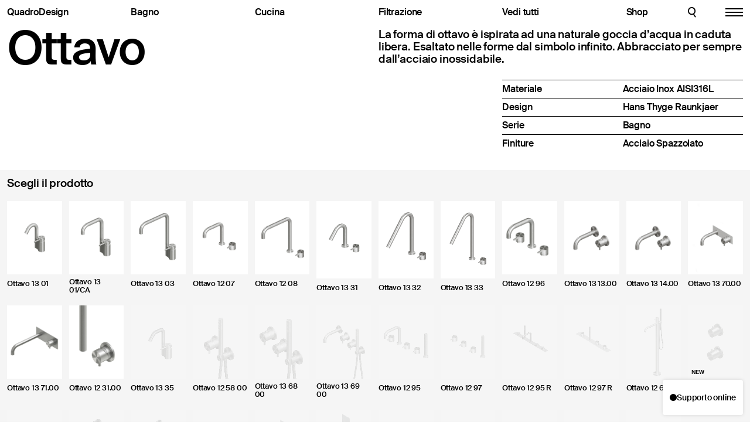

--- FILE ---
content_type: text/html; charset=UTF-8
request_url: https://quadrodesign.it/it/collezione/ottavo/
body_size: 141636
content:
<!doctype html>
<html lang="it-IT">

<head>


  <script>
    window.dataLayer = window.dataLayer || [];

    function gtag() {
      dataLayer.push(arguments);
    }
  </script>
  <script>
    (function(w, d, s, l, i) {
      w[l] = w[l] || [];
      w[l].push({
        'gtm.start': new Date().getTime(),
        event: 'gtm.js'
      });
      var f = d.getElementsByTagName(s)[0],
        j = d.createElement(s),
        dl = l != 'dataLayer' ? '&l=' + l : '';
      j.async = true;
      j.src =
        'https://www.googletagmanager.com/gtm.js?id=' + i + dl;
      f.parentNode.insertBefore(j, f);
    })(window, document, 'script', 'dataLayer', 'GTM-MHJFH8S9');
  </script>
      <script type="text/javascript">
      var _iub = _iub || [];
      _iub.csConfiguration = {
        "askConsentAtCookiePolicyUpdate": true,
        "countryDetection": true,
        "enableFadp": true,
        "enableLgpd": true,
        "fadpApplies": true,
        "lgpdAppliesGlobally": false,
        "perPurposeConsent": true,
        "siteId": 3424789,
        "whitelabel": false,
        "cookiePolicyId": 15146255,
        "lang": "it",
        "callback": {
          "onPreferenceExpressedOrNotNeeded": function(e) {
            if (dataLayer.push({
                iubenda_ccpa_opted_out: _iub.cs.api.isCcpaOptedOut()
              }), e) {
              if (!0 === e.consent) dataLayer.push({
                event: "iubenda_consent_given"
              });
              else if (!1 === e.consent) dataLayer.push({
                event: "iubenda_consent_rejected"
              });
              else if (e.purposes)
                for (var n in e.purposes) e.purposes[n] && dataLayer.push({
                  event: "iubenda_consent_given_purpose_" + n
                })
            } else dataLayer.push({
              event: "iubenda_preference_not_needed"
            })
          }
        },
        "banner": {
          "acceptButtonDisplay": true,
          "closeButtonDisplay": false,
          "customizeButtonDisplay": true,
          "explicitWithdrawal": true,
          "listPurposes": true,
          "ownerName": "Quadro design",
          "position": "float-center",
          "rejectButtonDisplay": true,
          "showPurposesToggles": true,
          "showTitle": false,
          "showTotalNumberOfProviders": true
        }
      };
    </script>
    <script type="text/javascript" src="//cs.iubenda.com/sync/3424789.js"></script>
    <script type="text/javascript" src="//cdn.iubenda.com/cs/iubenda_cs.js" charset="UTF-8" async></script>
  
  <title>Ottavo | Bagno QuadroDesign</title>
  <meta charset="UTF-8">
  <meta http-equiv="X-UA-Compatible" content="IE=edge" />
  <meta name="viewport"
    content="width=device-width, initial-scale=1, viewport-fit=cover, shrink-to-fit=no, user-scalable=0">


  <link rel="apple-touch-icon" sizes="57x57"
    href="https://quadrodesign.it/wp-content/themes/quadro/assets/static/favicon/apple-icon-57x57.png">
  <link rel="apple-touch-icon" sizes="60x60"
    href="https://quadrodesign.it/wp-content/themes/quadro/assets/static/favicon/apple-icon-60x60.png">
  <link rel="apple-touch-icon" sizes="72x72"
    href="https://quadrodesign.it/wp-content/themes/quadro/assets/static/favicon/apple-icon-72x72.png">
  <link rel="apple-touch-icon" sizes="76x76"
    href="https://quadrodesign.it/wp-content/themes/quadro/assets/static/favicon/apple-icon-76x76.png">
  <link rel="apple-touch-icon" sizes="114x114"
    href="https://quadrodesign.it/wp-content/themes/quadro/assets/static/favicon/apple-icon-114x114.png">
  <link rel="apple-touch-icon" sizes="120x120"
    href="https://quadrodesign.it/wp-content/themes/quadro/assets/static/favicon/apple-icon-120x120.png">
  <link rel="apple-touch-icon" sizes="144x144"
    href="https://quadrodesign.it/wp-content/themes/quadro/assets/static/favicon/apple-icon-144x144.png">
  <link rel="apple-touch-icon" sizes="152x152"
    href="https://quadrodesign.it/wp-content/themes/quadro/assets/static/favicon/apple-icon-152x152.png">
  <link rel="apple-touch-icon" sizes="180x180"
    href="https://quadrodesign.it/wp-content/themes/quadro/assets/static/favicon/apple-icon-180x180.png">
  <link rel="icon" type="image/png" sizes="192x192"
    href="https://quadrodesign.it/wp-content/themes/quadro/assets/static/favicon/android-icon-192x192.png">
  <link rel="icon" type="image/png" sizes="32x32"
    href="https://quadrodesign.it/wp-content/themes/quadro/assets/static/favicon/favicon-32x32.png">
  <link rel="icon" type="image/png" sizes="96x96"
    href="https://quadrodesign.it/wp-content/themes/quadro/assets/static/favicon/favicon-96x96.png">
  <link rel="icon" type="image/png" sizes="16x16"
    href="https://quadrodesign.it/wp-content/themes/quadro/assets/static/favicon/favicon-16x16.png">
  <link rel="manifest" href="https://quadrodesign.it/wp-content/themes/quadro/assets/static/favicon/manifest.json">
  <meta name="msapplication-TileColor" content="#ffffff">
  <meta name="msapplication-TileImage"
    content="https://quadrodesign.it/wp-content/themes/quadro/assets/static/favicon/ms-icon-144x144.png">
  <meta name="theme-color" content="#000000">

  <!--[if lte IE 8]>
  <script src="https://cdn.jsdelivr.net/g/html5shiv@3.7.3"></script>
  <![endif]-->
  <!--[if lt IE 9]>
  <script src="https://cdnjs.cloudflare.com/ajax/libs/html5shiv/3.7.3/html5shiv.min.js"></script>
  <![endif]-->
  <meta name='robots' content='index, follow, max-image-preview:large, max-snippet:-1, max-video-preview:-1' />

	<!-- This site is optimized with the Yoast SEO plugin v26.7 - https://yoast.com/wordpress/plugins/seo/ -->
	<title>Ottavo | Bagno QuadroDesign</title>
	<meta name="description" content="La forma di ottavo è ispirata ad una naturale goccia d’acqua in caduta libera. Esaltato nelle forme dal simbolo infinito. Abbracciato per sempre dall’acciaio inossidabile." />
	<link rel="canonical" href="https://quadrodesign.it/en/collezione/ottavo/" />
	<meta property="og:locale" content="it_IT" />
	<meta property="og:type" content="article" />
	<meta property="og:title" content="Ottavo | QuadroDesign" />
	<meta property="og:url" content="https://quadrodesign.it/it/collezione/ottavo/" />
	<meta property="og:site_name" content="QuadroDesign" />
	<meta property="article:modified_time" content="2025-05-23T07:11:02+00:00" />
	<meta name="twitter:card" content="summary_large_image" />
	<script type="application/ld+json" class="yoast-schema-graph">{"@context":"https://schema.org","@graph":[{"@type":"WebPage","@id":"https://quadrodesign.it/it/collezione/ottavo/","url":"https://quadrodesign.it/it/collezione/ottavo/","name":"Ottavo | QuadroDesign","isPartOf":{"@id":"https://quadrodesign.it/it/#website"},"datePublished":"2023-09-11T15:55:38+00:00","dateModified":"2025-05-23T07:11:02+00:00","inLanguage":"it-IT","potentialAction":[{"@type":"ReadAction","target":["https://quadrodesign.it/it/collezione/ottavo/"]}]},{"@type":"WebSite","@id":"https://quadrodesign.it/it/#website","url":"https://quadrodesign.it/it/","name":"QuadroDesign","description":"","potentialAction":[{"@type":"SearchAction","target":{"@type":"EntryPoint","urlTemplate":"https://quadrodesign.it/it/?s={search_term_string}"},"query-input":{"@type":"PropertyValueSpecification","valueRequired":true,"valueName":"search_term_string"}}],"inLanguage":"it-IT"}]}</script>
	<!-- / Yoast SEO plugin. -->


<link rel="alternate" title="oEmbed (JSON)" type="application/json+oembed" href="https://quadrodesign.it/it/wp-json/oembed/1.0/embed?url=https%3A%2F%2Fquadrodesign.it%2Fit%2Fcollezione%2Fottavo%2F" />
<link rel="alternate" title="oEmbed (XML)" type="text/xml+oembed" href="https://quadrodesign.it/it/wp-json/oembed/1.0/embed?url=https%3A%2F%2Fquadrodesign.it%2Fit%2Fcollezione%2Fottavo%2F&#038;format=xml" />
<style id='wp-img-auto-sizes-contain-inline-css' type='text/css'>
img:is([sizes=auto i],[sizes^="auto," i]){contain-intrinsic-size:3000px 1500px}
/*# sourceURL=wp-img-auto-sizes-contain-inline-css */
</style>
<style id='classic-theme-styles-inline-css' type='text/css'>
/*! This file is auto-generated */
.wp-block-button__link{color:#fff;background-color:#32373c;border-radius:9999px;box-shadow:none;text-decoration:none;padding:calc(.667em + 2px) calc(1.333em + 2px);font-size:1.125em}.wp-block-file__button{background:#32373c;color:#fff;text-decoration:none}
/*# sourceURL=/wp-includes/css/classic-themes.min.css */
</style>
<link rel='stylesheet' id='style-css' href='https://quadrodesign.it/wp-content/themes/quadro/assets/dist/styles/main.css?ver=45.37' type='text/css' media='all' />
<script type="text/javascript" id="wpml-cookie-js-extra">
/* <![CDATA[ */
var wpml_cookies = {"wp-wpml_current_language":{"value":"it","expires":1,"path":"/"}};
var wpml_cookies = {"wp-wpml_current_language":{"value":"it","expires":1,"path":"/"}};
//# sourceURL=wpml-cookie-js-extra
/* ]]> */
</script>
<script type="text/javascript" src="https://quadrodesign.it/wp-content/plugins/sitepress-multilingual-cms/res/js/cookies/language-cookie.js?ver=486900" id="wpml-cookie-js" defer="defer" data-wp-strategy="defer"></script>
<script type="text/javascript" src="https://quadrodesign.it/wp-content/themes/quadro/assets/dist/scripts/main.js?ver=45.37" id="main-js-js"></script>
<link rel="https://api.w.org/" href="https://quadrodesign.it/it/wp-json/" /><link rel="EditURI" type="application/rsd+xml" title="RSD" href="https://quadrodesign.it/xmlrpc.php?rsd" />
<link rel='shortlink' href='https://quadrodesign.it/it/?p=122' />

              <link rel="alternate" hreflang="it" href="https://quadrodesign.it/it/collezione/ottavo/">
              <link rel="alternate" hreflang="en" href="https://quadrodesign.it/en/collection/ottavo/">
              <link rel="alternate" hreflang="x-default" href="https://quadrodesign.it/en/collection/ottavo/">
              <script type="text/javascript">var ajaxurl = "https://quadrodesign.it/wp-admin/admin-ajax.php";</script>  <script src="https://quadrodesign.it/wp-content/themes/quadro/assets/dist/scripts/jquery.js"></script>
  <script src="https://quadrodesign.it/wp-content/themes/quadro/assets/static/js/gallery.js"></script>
  <style type="text/css">
  @font-face {
    font-family: "Suisse Intl";
    src: url('https://quadrodesign.it/wp-content/themes/quadro/assets/static/fonts/SuisseIntl-Medium-WebXL.eot');
    src: url('https://quadrodesign.it/wp-content/themes/quadro/assets/static/fonts/SuisseIntl-Medium-WebXL.eot?#iefix') format('embedded-opentype'), 
         url('https://quadrodesign.it/wp-content/themes/quadro/assets/static/fonts/SuisseIntl-Medium-WebXL.woff2') format('woff2'), 
         url('https://quadrodesign.it/wp-content/themes/quadro/assets/static/fonts/SuisseIntl-Medium-WebXL.woff') format('woff'), 
         url('https://quadrodesign.it/wp-content/themes/quadro/assets/static/fonts/SuisseIntl-Medium-WebXL.ttf')  format('truetype'), 
         url('https://quadrodesign.it/wp-content/themes/quadro/assets/static/fonts/SuisseIntl-Medium-WebXL.svg#svgFontName') format('svg'); 
  }
</style>
<style id='global-styles-inline-css' type='text/css'>
:root{--wp--preset--aspect-ratio--square: 1;--wp--preset--aspect-ratio--4-3: 4/3;--wp--preset--aspect-ratio--3-4: 3/4;--wp--preset--aspect-ratio--3-2: 3/2;--wp--preset--aspect-ratio--2-3: 2/3;--wp--preset--aspect-ratio--16-9: 16/9;--wp--preset--aspect-ratio--9-16: 9/16;--wp--preset--color--black: #000000;--wp--preset--color--cyan-bluish-gray: #abb8c3;--wp--preset--color--white: #ffffff;--wp--preset--color--pale-pink: #f78da7;--wp--preset--color--vivid-red: #cf2e2e;--wp--preset--color--luminous-vivid-orange: #ff6900;--wp--preset--color--luminous-vivid-amber: #fcb900;--wp--preset--color--light-green-cyan: #7bdcb5;--wp--preset--color--vivid-green-cyan: #00d084;--wp--preset--color--pale-cyan-blue: #8ed1fc;--wp--preset--color--vivid-cyan-blue: #0693e3;--wp--preset--color--vivid-purple: #9b51e0;--wp--preset--gradient--vivid-cyan-blue-to-vivid-purple: linear-gradient(135deg,rgb(6,147,227) 0%,rgb(155,81,224) 100%);--wp--preset--gradient--light-green-cyan-to-vivid-green-cyan: linear-gradient(135deg,rgb(122,220,180) 0%,rgb(0,208,130) 100%);--wp--preset--gradient--luminous-vivid-amber-to-luminous-vivid-orange: linear-gradient(135deg,rgb(252,185,0) 0%,rgb(255,105,0) 100%);--wp--preset--gradient--luminous-vivid-orange-to-vivid-red: linear-gradient(135deg,rgb(255,105,0) 0%,rgb(207,46,46) 100%);--wp--preset--gradient--very-light-gray-to-cyan-bluish-gray: linear-gradient(135deg,rgb(238,238,238) 0%,rgb(169,184,195) 100%);--wp--preset--gradient--cool-to-warm-spectrum: linear-gradient(135deg,rgb(74,234,220) 0%,rgb(151,120,209) 20%,rgb(207,42,186) 40%,rgb(238,44,130) 60%,rgb(251,105,98) 80%,rgb(254,248,76) 100%);--wp--preset--gradient--blush-light-purple: linear-gradient(135deg,rgb(255,206,236) 0%,rgb(152,150,240) 100%);--wp--preset--gradient--blush-bordeaux: linear-gradient(135deg,rgb(254,205,165) 0%,rgb(254,45,45) 50%,rgb(107,0,62) 100%);--wp--preset--gradient--luminous-dusk: linear-gradient(135deg,rgb(255,203,112) 0%,rgb(199,81,192) 50%,rgb(65,88,208) 100%);--wp--preset--gradient--pale-ocean: linear-gradient(135deg,rgb(255,245,203) 0%,rgb(182,227,212) 50%,rgb(51,167,181) 100%);--wp--preset--gradient--electric-grass: linear-gradient(135deg,rgb(202,248,128) 0%,rgb(113,206,126) 100%);--wp--preset--gradient--midnight: linear-gradient(135deg,rgb(2,3,129) 0%,rgb(40,116,252) 100%);--wp--preset--font-size--small: 13px;--wp--preset--font-size--medium: 20px;--wp--preset--font-size--large: 36px;--wp--preset--font-size--x-large: 42px;--wp--preset--spacing--20: 0.44rem;--wp--preset--spacing--30: 0.67rem;--wp--preset--spacing--40: 1rem;--wp--preset--spacing--50: 1.5rem;--wp--preset--spacing--60: 2.25rem;--wp--preset--spacing--70: 3.38rem;--wp--preset--spacing--80: 5.06rem;--wp--preset--shadow--natural: 6px 6px 9px rgba(0, 0, 0, 0.2);--wp--preset--shadow--deep: 12px 12px 50px rgba(0, 0, 0, 0.4);--wp--preset--shadow--sharp: 6px 6px 0px rgba(0, 0, 0, 0.2);--wp--preset--shadow--outlined: 6px 6px 0px -3px rgb(255, 255, 255), 6px 6px rgb(0, 0, 0);--wp--preset--shadow--crisp: 6px 6px 0px rgb(0, 0, 0);}:where(.is-layout-flex){gap: 0.5em;}:where(.is-layout-grid){gap: 0.5em;}body .is-layout-flex{display: flex;}.is-layout-flex{flex-wrap: wrap;align-items: center;}.is-layout-flex > :is(*, div){margin: 0;}body .is-layout-grid{display: grid;}.is-layout-grid > :is(*, div){margin: 0;}:where(.wp-block-columns.is-layout-flex){gap: 2em;}:where(.wp-block-columns.is-layout-grid){gap: 2em;}:where(.wp-block-post-template.is-layout-flex){gap: 1.25em;}:where(.wp-block-post-template.is-layout-grid){gap: 1.25em;}.has-black-color{color: var(--wp--preset--color--black) !important;}.has-cyan-bluish-gray-color{color: var(--wp--preset--color--cyan-bluish-gray) !important;}.has-white-color{color: var(--wp--preset--color--white) !important;}.has-pale-pink-color{color: var(--wp--preset--color--pale-pink) !important;}.has-vivid-red-color{color: var(--wp--preset--color--vivid-red) !important;}.has-luminous-vivid-orange-color{color: var(--wp--preset--color--luminous-vivid-orange) !important;}.has-luminous-vivid-amber-color{color: var(--wp--preset--color--luminous-vivid-amber) !important;}.has-light-green-cyan-color{color: var(--wp--preset--color--light-green-cyan) !important;}.has-vivid-green-cyan-color{color: var(--wp--preset--color--vivid-green-cyan) !important;}.has-pale-cyan-blue-color{color: var(--wp--preset--color--pale-cyan-blue) !important;}.has-vivid-cyan-blue-color{color: var(--wp--preset--color--vivid-cyan-blue) !important;}.has-vivid-purple-color{color: var(--wp--preset--color--vivid-purple) !important;}.has-black-background-color{background-color: var(--wp--preset--color--black) !important;}.has-cyan-bluish-gray-background-color{background-color: var(--wp--preset--color--cyan-bluish-gray) !important;}.has-white-background-color{background-color: var(--wp--preset--color--white) !important;}.has-pale-pink-background-color{background-color: var(--wp--preset--color--pale-pink) !important;}.has-vivid-red-background-color{background-color: var(--wp--preset--color--vivid-red) !important;}.has-luminous-vivid-orange-background-color{background-color: var(--wp--preset--color--luminous-vivid-orange) !important;}.has-luminous-vivid-amber-background-color{background-color: var(--wp--preset--color--luminous-vivid-amber) !important;}.has-light-green-cyan-background-color{background-color: var(--wp--preset--color--light-green-cyan) !important;}.has-vivid-green-cyan-background-color{background-color: var(--wp--preset--color--vivid-green-cyan) !important;}.has-pale-cyan-blue-background-color{background-color: var(--wp--preset--color--pale-cyan-blue) !important;}.has-vivid-cyan-blue-background-color{background-color: var(--wp--preset--color--vivid-cyan-blue) !important;}.has-vivid-purple-background-color{background-color: var(--wp--preset--color--vivid-purple) !important;}.has-black-border-color{border-color: var(--wp--preset--color--black) !important;}.has-cyan-bluish-gray-border-color{border-color: var(--wp--preset--color--cyan-bluish-gray) !important;}.has-white-border-color{border-color: var(--wp--preset--color--white) !important;}.has-pale-pink-border-color{border-color: var(--wp--preset--color--pale-pink) !important;}.has-vivid-red-border-color{border-color: var(--wp--preset--color--vivid-red) !important;}.has-luminous-vivid-orange-border-color{border-color: var(--wp--preset--color--luminous-vivid-orange) !important;}.has-luminous-vivid-amber-border-color{border-color: var(--wp--preset--color--luminous-vivid-amber) !important;}.has-light-green-cyan-border-color{border-color: var(--wp--preset--color--light-green-cyan) !important;}.has-vivid-green-cyan-border-color{border-color: var(--wp--preset--color--vivid-green-cyan) !important;}.has-pale-cyan-blue-border-color{border-color: var(--wp--preset--color--pale-cyan-blue) !important;}.has-vivid-cyan-blue-border-color{border-color: var(--wp--preset--color--vivid-cyan-blue) !important;}.has-vivid-purple-border-color{border-color: var(--wp--preset--color--vivid-purple) !important;}.has-vivid-cyan-blue-to-vivid-purple-gradient-background{background: var(--wp--preset--gradient--vivid-cyan-blue-to-vivid-purple) !important;}.has-light-green-cyan-to-vivid-green-cyan-gradient-background{background: var(--wp--preset--gradient--light-green-cyan-to-vivid-green-cyan) !important;}.has-luminous-vivid-amber-to-luminous-vivid-orange-gradient-background{background: var(--wp--preset--gradient--luminous-vivid-amber-to-luminous-vivid-orange) !important;}.has-luminous-vivid-orange-to-vivid-red-gradient-background{background: var(--wp--preset--gradient--luminous-vivid-orange-to-vivid-red) !important;}.has-very-light-gray-to-cyan-bluish-gray-gradient-background{background: var(--wp--preset--gradient--very-light-gray-to-cyan-bluish-gray) !important;}.has-cool-to-warm-spectrum-gradient-background{background: var(--wp--preset--gradient--cool-to-warm-spectrum) !important;}.has-blush-light-purple-gradient-background{background: var(--wp--preset--gradient--blush-light-purple) !important;}.has-blush-bordeaux-gradient-background{background: var(--wp--preset--gradient--blush-bordeaux) !important;}.has-luminous-dusk-gradient-background{background: var(--wp--preset--gradient--luminous-dusk) !important;}.has-pale-ocean-gradient-background{background: var(--wp--preset--gradient--pale-ocean) !important;}.has-electric-grass-gradient-background{background: var(--wp--preset--gradient--electric-grass) !important;}.has-midnight-gradient-background{background: var(--wp--preset--gradient--midnight) !important;}.has-small-font-size{font-size: var(--wp--preset--font-size--small) !important;}.has-medium-font-size{font-size: var(--wp--preset--font-size--medium) !important;}.has-large-font-size{font-size: var(--wp--preset--font-size--large) !important;}.has-x-large-font-size{font-size: var(--wp--preset--font-size--x-large) !important;}
/*# sourceURL=global-styles-inline-css */
</style>
</head>

<body class="wp-singular collezione-template-default single single-collezione postid-122 wp-theme-quadro no-js singular no-widgets">
    
<div id="search-bar-overlay" class="fixed left-12 right-12 grid-12">
	<div class="blur-bg lg:col-span-6 lg:col-start-4 col-span-4 rounded-[4px]">
		<div class="search-container flex items-center gap-12 h-48px px-12 py-12 relative">
			<img alt="search icon" class="w-[14px]" src="https://quadrodesign.it/wp-content/themes/quadro/assets/static/images/search.svg">
			<input class="search-bar search-bar2" type="text" name="search">
			<div class="close-overlay-search absolute right-12 cursor-pointer">
				<div class="2xl:text-14 2xl:leading-15 lg:text-13 lg:leading-14 text-14 leading-15 tracking-[-0.15px] uppercase">Chiudi</div>
			</div>
		</div>
		<div class="search-results h-0 overflow-hidden px-12 opacity-0">
			<div class="inner-search-results">
			</div>
		</div>
	</div>
</div>

<div id="header-overlay-scroll" class="lg:block hidden hover-white fixed top-0 opacity-0 pointer-events-none z-10 py-12 pb-0 w-[330px]">
	<div id="header-o-s" class="flex h-[41px] justify-between items-center overflow-hidden px-12">
		<div class="search cursor-pointer w-[30px]"><img alt="search icon" class="w-[14px]" src="https://quadrodesign.it/wp-content/themes/quadro/assets/static/images/search.svg"></div>
		<a href="https://quadrodesign.it/it/"><img alt="logo quadro" class="w-[119px]" src="https://quadrodesign.it/wp-content/themes/quadro/assets/static/images/logo.svg"></a>
		<div class="burger-icon open-mini-menu cursor-pointer">
			<div class="burger burger1"></div>
			<div class="burger burger2"></div>
			<div class="burger burger3"></div>
		</div>
	</div>
	<div id="content-overlay-scroll" class="opacity-0">
		<div class="grid-cols-4 gap-12  grid px-12 border-b-w">
			<div class="2xl:text-18 2xl:leading-20 lg:text-16 lg:leading-18 text-14 leading-15 tracking-[-0.15px] ">Menu</div>
			<div class="2xl:text-18 2xl:leading-20 lg:text-16 lg:leading-18 text-14 leading-15 tracking-[-0.15px] ">Bagno</div>
			<div class="2xl:text-18 2xl:leading-20 lg:text-16 lg:leading-18 text-14 leading-15 tracking-[-0.15px] ">Cucina</div>
			<div class="2xl:text-18 2xl:leading-20 lg:text-16 lg:leading-18 text-14 leading-15 tracking-[-0.15px] ">Filtrazione</div>
		</div>
		<div class="grid-cols-4 gap-12  grid px-12 border-b-w more-margin">
			<div>
								<div class="overlay-voce" data-voce="1">
						<a href="https://quadrodesign.it/it/bagno/">
						<span class="2xl:text-18 2xl:leading-20 lg:text-16 lg:leading-18 text-14 leading-15 tracking-[-0.15px] ">Bagno</span>
						</a>
					</div>
							<div class="overlay-voce" data-voce="2">
						<a href="https://quadrodesign.it/it/cucina/">
						<span class="2xl:text-18 2xl:leading-20 lg:text-16 lg:leading-18 text-14 leading-15 tracking-[-0.15px] ">Cucina</span>
						</a>
					</div>
							<div class="overlay-voce" data-voce="3">
						<a href="https://quadrodesign.it/it/filtrazione/">
						<span class="2xl:text-18 2xl:leading-20 lg:text-16 lg:leading-18 text-14 leading-15 tracking-[-0.15px] ">Filtrazione</span>
						</a>
					</div>
							<div class="overlay-voce" data-voce="4">
						<a href="https://quadrodesign.it/it/vedi-tutti/">
						<span class="2xl:text-18 2xl:leading-20 lg:text-16 lg:leading-18 text-14 leading-15 tracking-[-0.15px] ">Vedi tutti</span>
						</a>
					</div>
							<div class="overlay-voce" data-voce="5">
						<a href="https://quadrodesign.it/it/shop/">
						<span class="2xl:text-18 2xl:leading-20 lg:text-16 lg:leading-18 text-14 leading-15 tracking-[-0.15px] ">Shop</span>
						</a>
					</div>
							<div class="overlay-voce" data-voce="6">
						<a href="https://quadrodesign.it/it/azienda/">
						<span class="2xl:text-18 2xl:leading-20 lg:text-16 lg:leading-18 text-14 leading-15 tracking-[-0.15px] ">Azienda</span>
						</a>
					</div>
							<div class="overlay-voce" data-voce="7">
						<a href="https://quadrodesign.it/it/news/">
						<span class="2xl:text-18 2xl:leading-20 lg:text-16 lg:leading-18 text-14 leading-15 tracking-[-0.15px] ">News</span>
						</a>
					</div>
							<div class="overlay-voce" data-voce="8">
						<a href="https://quadrodesign.it/it/progetti/">
						<span class="2xl:text-18 2xl:leading-20 lg:text-16 lg:leading-18 text-14 leading-15 tracking-[-0.15px] ">Progetti</span>
						</a>
					</div>
				
					<div class="overlay-voce">
						<a href="https://quadrodesign.it/it/download/">
						<span class="2xl:text-18 2xl:leading-20 lg:text-16 lg:leading-18 text-14 leading-15 tracking-[-0.15px] ">Download</span>
						</a>
					</div>
					<div class="overlay-voce">
						<a href="https://quadrodesign.it/it/designer/">
						<span class="2xl:text-18 2xl:leading-20 lg:text-16 lg:leading-18 text-14 leading-15 tracking-[-0.15px] ">Designer</span>
						</a>
					</div>
					<div class="overlay-voce">
						<a href="https://quadrodesign.it/it/rassegna-stampa/">
						<span class="2xl:text-18 2xl:leading-20 lg:text-16 lg:leading-18 text-14 leading-15 tracking-[-0.15px] ">Rassegna stampa</span>
						</a>
					</div>
					<div class="overlay-voce">
						<a href="https://quadrodesign.it/it/contatti/">
						<span class="2xl:text-18 2xl:leading-20 lg:text-16 lg:leading-18 text-14 leading-15 tracking-[-0.15px] ">Contatti</span>
						</a>
					</div>
					<br/>
							<div class="language-select active-0">
			<a href="https://quadrodesign.it/en/collection/ottavo/"><span class="2xl:text-18 2xl:leading-20 lg:text-16 lg:leading-18 text-14 leading-15 tracking-[-0.15px] ">English</span>
</a>
		</div>
		<div class="language-select active-1">
			<a href="https://quadrodesign.it/it/collezione/ottavo/"><span class="2xl:text-18 2xl:leading-20 lg:text-16 lg:leading-18 text-14 leading-15 tracking-[-0.15px] ">Italiano</span>
</a>
		</div>
					</div>
			<div>
								<div>
						<a href="https://quadrodesign.it/it/collezione/hum/">
						<span class="2xl:text-18 2xl:leading-20 lg:text-16 lg:leading-18 text-14 leading-15 tracking-[-0.15px] ">Hum</span>
						</a>
					</div>
							<div>
						<a href="https://quadrodesign.it/it/collezione/super/">
						<span class="2xl:text-18 2xl:leading-20 lg:text-16 lg:leading-18 text-14 leading-15 tracking-[-0.15px] ">Super</span>
						</a>
					</div>
							<div>
						<a href="https://quadrodesign.it/it/collezione/sense/">
						<span class="2xl:text-18 2xl:leading-20 lg:text-16 lg:leading-18 text-14 leading-15 tracking-[-0.15px] ">Sense</span>
						</a>
					</div>
							<div>
						<a href="https://quadrodesign.it/it/collezione/ffqt/">
						<span class="2xl:text-18 2xl:leading-20 lg:text-16 lg:leading-18 text-14 leading-15 tracking-[-0.15px] ">FFQT</span>
						</a>
					</div>
							<div>
						<a href="https://quadrodesign.it/it/collezione/q/">
						<span class="2xl:text-18 2xl:leading-20 lg:text-16 lg:leading-18 text-14 leading-15 tracking-[-0.15px] ">Q</span>
						</a>
					</div>
							<div>
						<a href="https://quadrodesign.it/it/collezione/valvola02/">
						<span class="2xl:text-18 2xl:leading-20 lg:text-16 lg:leading-18 text-14 leading-15 tracking-[-0.15px] ">Valvola02</span>
						</a>
					</div>
							<div>
						<a href="https://quadrodesign.it/it/collezione/valvola01/">
						<span class="2xl:text-18 2xl:leading-20 lg:text-16 lg:leading-18 text-14 leading-15 tracking-[-0.15px] ">Valvola01</span>
						</a>
					</div>
							<div>
						<a href="https://quadrodesign.it/it/collezione/modo/">
						<span class="2xl:text-18 2xl:leading-20 lg:text-16 lg:leading-18 text-14 leading-15 tracking-[-0.15px] ">Modo</span>
						</a>
					</div>
							<div>
						<a href="https://quadrodesign.it/it/collezione/hb/">
						<span class="2xl:text-18 2xl:leading-20 lg:text-16 lg:leading-18 text-14 leading-15 tracking-[-0.15px] ">HB</span>
						</a>
					</div>
							<div>
						<a href="https://quadrodesign.it/it/collezione/stereo/">
						<span class="2xl:text-18 2xl:leading-20 lg:text-16 lg:leading-18 text-14 leading-15 tracking-[-0.15px] ">Stereo</span>
						</a>
					</div>
							<div>
						<a href="https://quadrodesign.it/it/collezione/levo/">
						<span class="2xl:text-18 2xl:leading-20 lg:text-16 lg:leading-18 text-14 leading-15 tracking-[-0.15px] ">Levo</span>
						</a>
					</div>
							<div>
						<a href="https://quadrodesign.it/it/collezione/source/">
						<span class="2xl:text-18 2xl:leading-20 lg:text-16 lg:leading-18 text-14 leading-15 tracking-[-0.15px] ">Source</span>
						</a>
					</div>
							<div>
						<a href="https://quadrodesign.it/it/collezione/ottavo/">
						<span class="2xl:text-18 2xl:leading-20 lg:text-16 lg:leading-18 text-14 leading-15 tracking-[-0.15px] ">Ottavo</span>
						</a>
					</div>
							<div>
						<a href="https://quadrodesign.it/it/collezione/volcano/">
						<span class="2xl:text-18 2xl:leading-20 lg:text-16 lg:leading-18 text-14 leading-15 tracking-[-0.15px] ">Volcano</span>
						</a>
					</div>
							<div>
						<a href="https://quadrodesign.it/it/collezione/ono/">
						<span class="2xl:text-18 2xl:leading-20 lg:text-16 lg:leading-18 text-14 leading-15 tracking-[-0.15px] ">Ono</span>
						</a>
					</div>
							<div>
						<a href="https://quadrodesign.it/it/collezione/accessori-doccia/">
						<span class="2xl:text-18 2xl:leading-20 lg:text-16 lg:leading-18 text-14 leading-15 tracking-[-0.15px] ">Accessori Doccia</span>
						</a>
					</div>
							<div>
						<a href="https://quadrodesign.it/it/collezione/complementi/">
						<span class="2xl:text-18 2xl:leading-20 lg:text-16 lg:leading-18 text-14 leading-15 tracking-[-0.15px] ">Complementi</span>
						</a>
					</div>
							<div>
						<a href="https://quadrodesign.it/it/collezione/eccetera/">
						<span class="2xl:text-18 2xl:leading-20 lg:text-16 lg:leading-18 text-14 leading-15 tracking-[-0.15px] ">Eccetera Accessori</span>
						</a>
					</div>
							<div>
						<a href="https://quadrodesign.it/it/collezione/accessori-2/">
						<span class="2xl:text-18 2xl:leading-20 lg:text-16 lg:leading-18 text-14 leading-15 tracking-[-0.15px] ">Accessori</span>
						</a>
					</div>
					</div>
			<div>
								<div>
						<a href="https://quadrodesign.it/it/collezione/inox/">
						<span class="2xl:text-18 2xl:leading-20 lg:text-16 lg:leading-18 text-14 leading-15 tracking-[-0.15px] ">Cucina Inox</span>
						</a>
					</div>
							<div>
						<a href="https://quadrodesign.it/it/collezione/brass/">
						<span class="2xl:text-18 2xl:leading-20 lg:text-16 lg:leading-18 text-14 leading-15 tracking-[-0.15px] ">Cucina Ottone</span>
						</a>
					</div>
					</div>
			<div>
									<div>
						<a href="https://quadrodesign.it/it/collezione/idealaqua-inox/">
						<span class="2xl:text-18 2xl:leading-20 lg:text-16 lg:leading-18 text-14 leading-15 tracking-[-0.15px] ">Idealaqua Inox</span>
						</a>
					</div>
							<div>
						<a href="https://quadrodesign.it/it/collezione/idealaqua/">
						<span class="2xl:text-18 2xl:leading-20 lg:text-16 lg:leading-18 text-14 leading-15 tracking-[-0.15px] ">Idealaqua Ottone</span>
						</a>
					</div>
					</div>
		</div>

		<div class="cont">
		<div class="search-container flex items-center gap-12 h-48px px-12 py-12 relative">
			<img alt="search icon" class="w-[14px]" src="https://quadrodesign.it/wp-content/themes/quadro/assets/static/images/search.svg">
			<input class="search-bar search-bar1" type="text" name="search">
			<div class="close-overlay-menu absolute right-12 cursor-pointer">
				<div class="2xl:text-14 2xl:leading-15 lg:text-13 lg:leading-14 text-14 leading-15 tracking-[-0.15px] uppercase">Chiudi</div>
			</div>
		</div>
		<div class="search-results h-0 overflow-hidden px-12 opacity-0">
			<div class="inner-search-results">
			</div>
		</div>
		</div>
	</div>
</div>  <div id="header-overlay" class="hover-white fixed top-0 left-0 right-0 grid-12 z-11 blur-bg opacity-0 pointer-events-none p-12">
	<div class="lg:block hidden col-span-3 relative">
							<div data-voce="1" class="voce-info absolute left-0 top-0 right-0 opacity-0 pointer-events-none">
						<img style="aspect-ratio: / ;" class="mb-6 lazy"
    data-src=""
    data-srcset=""
    sizes=""
    width="100%"
    height="auto"
    alt="" />
	<div class="2xl:text-18 2xl:leading-20 lg:text-16 lg:leading-18 text-14 leading-15 tracking-[-0.15px] "></div>
					</div>
							<div data-voce="2" class="voce-info absolute left-0 top-0 right-0 opacity-0 pointer-events-none">
						<img style="aspect-ratio: / ;" class="mb-6 lazy"
    data-src=""
    data-srcset=""
    sizes=""
    width="100%"
    height="auto"
    alt="" />
	<div class="2xl:text-18 2xl:leading-20 lg:text-16 lg:leading-18 text-14 leading-15 tracking-[-0.15px] "></div>
					</div>
							<div data-voce="3" class="voce-info absolute left-0 top-0 right-0 opacity-0 pointer-events-none">
						<img style="aspect-ratio: / ;" class="mb-6 lazy"
    data-src=""
    data-srcset=""
    sizes=""
    width="100%"
    height="auto"
    alt="" />
	<div class="2xl:text-18 2xl:leading-20 lg:text-16 lg:leading-18 text-14 leading-15 tracking-[-0.15px] "></div>
					</div>
							<div data-voce="4" class="voce-info absolute left-0 top-0 right-0 opacity-0 pointer-events-none">
						<img style="aspect-ratio: / ;" class="mb-6 lazy"
    data-src=""
    data-srcset=""
    sizes=""
    width="100%"
    height="auto"
    alt="" />
	<div class="2xl:text-18 2xl:leading-20 lg:text-16 lg:leading-18 text-14 leading-15 tracking-[-0.15px] "></div>
					</div>
							<div data-voce="5" class="voce-info absolute left-0 top-0 right-0 opacity-0 pointer-events-none">
						<img style="aspect-ratio: / ;" class="mb-6 lazy"
    data-src=""
    data-srcset=""
    sizes=""
    width="100%"
    height="auto"
    alt="" />
	<div class="2xl:text-18 2xl:leading-20 lg:text-16 lg:leading-18 text-14 leading-15 tracking-[-0.15px] "></div>
					</div>
							<div data-voce="6" class="voce-info absolute left-0 top-0 right-0 opacity-0 pointer-events-none">
						<img style="aspect-ratio: / ;" class="mb-6 lazy"
    data-src=""
    data-srcset=""
    sizes=""
    width="100%"
    height="auto"
    alt="" />
	<div class="2xl:text-18 2xl:leading-20 lg:text-16 lg:leading-18 text-14 leading-15 tracking-[-0.15px] "></div>
					</div>
							<div data-voce="7" class="voce-info absolute left-0 top-0 right-0 opacity-0 pointer-events-none">
						<img style="aspect-ratio: / ;" class="mb-6 lazy"
    data-src=""
    data-srcset=""
    sizes=""
    width="100%"
    height="auto"
    alt="" />
	<div class="2xl:text-18 2xl:leading-20 lg:text-16 lg:leading-18 text-14 leading-15 tracking-[-0.15px] "></div>
					</div>
							<div data-voce="8" class="voce-info absolute left-0 top-0 right-0 opacity-0 pointer-events-none">
						<img style="aspect-ratio: / ;" class="mb-6 lazy"
    data-src=""
    data-srcset=""
    sizes=""
    width="100%"
    height="auto"
    alt="" />
	<div class="2xl:text-18 2xl:leading-20 lg:text-16 lg:leading-18 text-14 leading-15 tracking-[-0.15px] "></div>
					</div>
									<div data-voce="9" class="voce-info absolute left-0 top-0 right-0 opacity-0 pointer-events-none">
						<img style="aspect-ratio: / ;" class="mb-6 lazy"
    data-src=""
    data-srcset=""
    sizes=""
    width="100%"
    height="auto"
    alt="" />
	<div class="2xl:text-18 2xl:leading-20 lg:text-16 lg:leading-18 text-14 leading-15 tracking-[-0.15px] "></div>
					</div>
							<div data-voce="10" class="voce-info absolute left-0 top-0 right-0 opacity-0 pointer-events-none">
						<img style="aspect-ratio: / ;" class="mb-6 lazy"
    data-src=""
    data-srcset=""
    sizes=""
    width="100%"
    height="auto"
    alt="" />
	<div class="2xl:text-18 2xl:leading-20 lg:text-16 lg:leading-18 text-14 leading-15 tracking-[-0.15px] "></div>
					</div>
							<div data-voce="11" class="voce-info absolute left-0 top-0 right-0 opacity-0 pointer-events-none">
						<img style="aspect-ratio: / ;" class="mb-6 lazy"
    data-src=""
    data-srcset=""
    sizes=""
    width="100%"
    height="auto"
    alt="" />
	<div class="2xl:text-18 2xl:leading-20 lg:text-16 lg:leading-18 text-14 leading-15 tracking-[-0.15px] "></div>
					</div>
							<div data-voce="12" class="voce-info absolute left-0 top-0 right-0 opacity-0 pointer-events-none">
						<img style="aspect-ratio: / ;" class="mb-6 lazy"
    data-src=""
    data-srcset=""
    sizes=""
    width="100%"
    height="auto"
    alt="" />
	<div class="2xl:text-18 2xl:leading-20 lg:text-16 lg:leading-18 text-14 leading-15 tracking-[-0.15px] "></div>
					</div>
			</div>
	<div class="lg:col-start-8 lg:col-span-3 col-span-4">
							<div data-voce="1" class="voce">
						<a href="https://quadrodesign.it/it/bagno/">
						<span class="2xl:text-64 2xl:leading-60 lg:text-60 lg:leading-58 text-41 leading-44 lg:tracking-[-1px] tracking-[-0.6px] ">Bagno</span>
						</a>
					</div>
							<div data-voce="2" class="voce">
						<a href="https://quadrodesign.it/it/cucina/">
						<span class="2xl:text-64 2xl:leading-60 lg:text-60 lg:leading-58 text-41 leading-44 lg:tracking-[-1px] tracking-[-0.6px] ">Cucina</span>
						</a>
					</div>
							<div data-voce="3" class="voce">
						<a href="https://quadrodesign.it/it/filtrazione/">
						<span class="2xl:text-64 2xl:leading-60 lg:text-60 lg:leading-58 text-41 leading-44 lg:tracking-[-1px] tracking-[-0.6px] ">Filtrazione</span>
						</a>
					</div>
							<div data-voce="4" class="voce">
						<a href="https://quadrodesign.it/it/vedi-tutti/">
						<span class="2xl:text-64 2xl:leading-60 lg:text-60 lg:leading-58 text-41 leading-44 lg:tracking-[-1px] tracking-[-0.6px] ">Vedi tutti</span>
						</a>
					</div>
							<div data-voce="5" class="voce">
						<a href="https://quadrodesign.it/it/shop/">
						<span class="2xl:text-64 2xl:leading-60 lg:text-60 lg:leading-58 text-41 leading-44 lg:tracking-[-1px] tracking-[-0.6px] ">Shop</span>
						</a>
					</div>
							<div data-voce="6" class="voce">
						<a href="https://quadrodesign.it/it/azienda/">
						<span class="2xl:text-64 2xl:leading-60 lg:text-60 lg:leading-58 text-41 leading-44 lg:tracking-[-1px] tracking-[-0.6px] ">Azienda</span>
						</a>
					</div>
							<div data-voce="7" class="voce">
						<a href="https://quadrodesign.it/it/news/">
						<span class="2xl:text-64 2xl:leading-60 lg:text-60 lg:leading-58 text-41 leading-44 lg:tracking-[-1px] tracking-[-0.6px] ">News</span>
						</a>
					</div>
							<div data-voce="8" class="voce">
						<a href="https://quadrodesign.it/it/progetti/">
						<span class="2xl:text-64 2xl:leading-60 lg:text-60 lg:leading-58 text-41 leading-44 lg:tracking-[-1px] tracking-[-0.6px] ">Progetti</span>
						</a>
					</div>
			</div>
	<div class="lg:col-span-1 col-span-4">
				<div class="language-select active-0">
			<a href="https://quadrodesign.it/en/collection/ottavo/"><span class="2xl:text-18 2xl:leading-20 lg:text-16 lg:leading-18 text-14 leading-15 tracking-[-0.15px] ">English</span>
</a>
		</div>
		<div class="language-select active-1">
			<a href="https://quadrodesign.it/it/collezione/ottavo/"><span class="2xl:text-18 2xl:leading-20 lg:text-16 lg:leading-18 text-14 leading-15 tracking-[-0.15px] ">Italiano</span>
</a>
		</div>
				<div class="mt-[11px] voci-secondarie">
			<div class="mb-[11px]">
							<div data-voce="9" class="voce">
					<a href="https://quadrodesign.it/it/download/">
						<span class="2xl:text-18 2xl:leading-20 lg:text-16 lg:leading-18 text-14 leading-15 tracking-[-0.15px] ">Download</span>
					</a>
				</div>
							<div data-voce="10" class="voce">
					<a href="https://quadrodesign.it/it/designer/">
						<span class="2xl:text-18 2xl:leading-20 lg:text-16 lg:leading-18 text-14 leading-15 tracking-[-0.15px] ">Designer</span>
					</a>
				</div>
							<div data-voce="11" class="voce">
					<a href="https://quadrodesign.it/it/rassegna-stampa/">
						<span class="2xl:text-18 2xl:leading-20 lg:text-16 lg:leading-18 text-14 leading-15 tracking-[-0.15px] ">Rassegna stampa</span>
					</a>
				</div>
							<div data-voce="12" class="voce">
					<a href="https://quadrodesign.it/it/contatti/">
						<span class="2xl:text-18 2xl:leading-20 lg:text-16 lg:leading-18 text-14 leading-15 tracking-[-0.15px] ">Contatti</span>
					</a>
				</div>
						</div>
			<div class="2xl:text-18 2xl:leading-20 lg:text-16 lg:leading-18 text-14 leading-15 tracking-[-0.15px] "><p><a href="https://www.instagram.com/quadrodesign_official/" target="_blank" rel="noopener">Instagram</a><br />
<a href="https://www.pinterest.it/quadrodesign_official/_created/" target="_blank" rel="noopener">Pinterest</a><br />
<a href="https://www.linkedin.com/company/quadrodesign/">Linkedin</a><br />
<a href="https://www.youtube.com/channel/UCyzOLGaBQtSfdJD9Jl8Svjg">Youtube</a><br />
<a href="https://www.facebook.com/quadrodesign" target="_blank" rel="noopener">Facebook</a><br />
<a href="https://www.archiproducts.com/quadrodesign" target="_blank" rel="noopener">Archiproducts</a><br />
<a href="https://www.architonic.com/it/microsite/quadrodesign/3105133" target="_blank" rel="noopener">Architonic</a><br />
<a href="https://archello.com/it/brand/quadrodesign/">Archello</a></p>
</div>
		</div>
	</div>
	<div class="lg:flex hidden justify-between align-start lg:col-span-1 col-span-4">
		<div class="search cursor-pointer"><img alt="search icon" class="w-[14px]" src="https://quadrodesign.it/wp-content/themes/quadro/assets/static/images/search.svg"></div>
		<div>
			<div class="2xl:text-18 2xl:leading-20 lg:text-16 lg:leading-18 text-14 leading-15 tracking-[-0.15px] uppercase close-menu cursor-pointer">Chiudi</div>
		</div>
	</div>
	<div class="col-span-4 lg:col-start-8 2xl:mt-275 mt-100 mb-12 lg:block hidden">
		<div class="newsletter 2xl:text-18 2xl:leading-20 lg:text-16 lg:leading-18 " data-ok="Grazie per la vostra richiesta: vi preghiamo di controllare la vostra casella di posta e confermare l’iscrizione" data-already="L’indirizzo email risulta già registrato.">
	<div class="newsletter-container-c">
			<input placeholder="Iscriviti alla nostra newsletter" type="email" value="" name="email_newsletter">
			<button type="submit" class="submit-newsletter flex items-center justify-center lg:h-[72px] lg:w-[72px] h-[61px] w-[61px] border">
					<img alt="icon newsletter" class="" src="https://quadrodesign.it/wp-content/themes/quadro/assets/static/images/newsletter.svg">
					<div id="loading-bar-spinner" class="spinner"><div class="spinner-icon"></div></div>
			</button>
	</div>
</div>	</div>
	<div class="2xl:text-18 2xl:leading-20 lg:text-16 lg:leading-18 text-14 leading-15 tracking-[-0.15px] uppercase close-menu lg:hidden block absolute top-12 right-12 cursor-pointer">Chiudi</div>
</div>  <header id="header" class="fixed p-12 left-0 right-0 top-0 grid-12 z-9 items-center">
	<div class="col-span-2">
		<a href="https://quadrodesign.it/it/">
							<span class="2xl:text-18 2xl:leading-20 lg:text-16 lg:leading-18 text-14 leading-15 tracking-[-0.15px] lg:block hidden">QuadroDesign</span>
				<img alt="logo quadro" class="w-[182px] md:w-full lg:hidden block" src="https://quadrodesign.it/wp-content/themes/quadro/assets/static/images/logo.svg">
					</a>
	</div>
	<div class="col-span-2 lg:block hidden">
		<a
			href="https://quadrodesign.it/it/bagno/"><span class="2xl:text-18 2xl:leading-20 lg:text-16 lg:leading-18 text-14 leading-15 tracking-[-0.15px] ">Bagno</span>
</a>
	</div>
	<div class="col-span-2 lg:block hidden">
		<a
			href="https://quadrodesign.it/it/cucina/"><span class="2xl:text-18 2xl:leading-20 lg:text-16 lg:leading-18 text-14 leading-15 tracking-[-0.15px] ">Cucina</span>
</a>
	</div>
	<div class="col-span-2 lg:block hidden">
		<a
			href="https://quadrodesign.it/it/filtrazione/"><span class="2xl:text-18 2xl:leading-20 lg:text-16 lg:leading-18 text-14 leading-15 tracking-[-0.15px] ">Filtrazione</span>
</a>
	</div>
	<div class="col-span-2 lg:block hidden">
		<a
			href="https://quadrodesign.it/it/vedi-tutti/"><span class="2xl:text-18 2xl:leading-20 lg:text-16 lg:leading-18 text-14 leading-15 tracking-[-0.15px] ">Vedi tutti</span>
</a>
	</div>
	<div class="col-span-1 lg:flex hidden relative items-center gap-18">
					<a
				href="https://quadrodesign.it/it/shop/"><span class="2xl:text-18 2xl:leading-20 lg:text-16 lg:leading-18 text-14 leading-15 tracking-[-0.15px] ">Shop</span>
</a>
			</div>
	<div class="col-span-1 lg:col-start-auto col-start-4 flex gap-6 md:justify-between items-center md:align-start">
					<div class="search cursor-pointer"><img alt="search icon" class="w-[14px]" src="https://quadrodesign.it/wp-content/themes/quadro/assets/static/images/search.svg">
			</div>
			<div class="w-[24px]"></div>
				<div class="burger-icon open-menu cursor-pointer">
			<div class="burger burger1"></div>
			<div class="burger burger2"></div>
			<div class="burger burger3"></div>
		</div>
	</div>
</header>  <div id="overlay-cart" data-empty="Il tuo carrello è vuoto" data-ok="Il tuo carrello">
	<div class="loading-cart-c">
		<div class="lds-ring"><div></div><div></div><div></div><div></div></div>
	</div>
	<div class="inner-cart">
		<div class="flex flex-col justify-between">
			<div class="cart-c">
				<div class="flex justify-between mb-54 p-12 header-cart">
					<div class="2xl:text-18 2xl:leading-20 lg:text-16 lg:leading-18 text-14 leading-15 tracking-[-0.15px] label-header-cart">Il tuo carrello è vuoto</div>
					<div class="2xl:text-18 2xl:leading-20 lg:text-16 lg:leading-18 text-14 leading-15 tracking-[-0.15px] close-cart uppercase cursor-pointer">Chiudi</div>
				</div>
				<div class="dynamic-cart">
									</div>
			</div>
			<div class="cart-menu">
			</div>
		</div>
	</div>
</div>    <div id="overlay-close"></div>
  <div class="flex flex-col w-full min-h-screen text-dark smooth-scroll"><main class="main-collection pt-site">
	<div class="grid-12 pb-12 px-12">
  		<h1 class="2xl:text-90 2xl:leading-75 lg:text-80 lg:leading-70 text-25 leading-28 lg:tracking-[-2px] tracking-[-0.4px] lg:col-span-6 col-span-4 animateview-n">Ottavo</h1>
  		<div class="2xl:text-21 2xl:leading-24 lg:text-19 lg:leading-21 text-14 leading-15 tracking-[-0.15px] lg:col-span-6 col-span-4 animateview-n"><p>La forma di ottavo è ispirata ad una naturale goccia d’acqua in caduta libera. Esaltato nelle forme dal simbolo infinito. Abbracciato per sempre dall’acciaio inossidabile.</p>
</div>
  		<div class="lg:col-start-9 col-span-4">
  			  			<div class="rigo animateview-n">
  				<div class="2xl:text-18 2xl:leading-20 lg:text-16 lg:leading-18 text-14 leading-15 tracking-[-0.15px] w-1/2">Materiale</div>
  				<div class="2xl:text-18 2xl:leading-20 lg:text-16 lg:leading-18 text-14 leading-15 tracking-[-0.15px] w-1/2">Acciaio Inox AISI316L</div>
  			</div>
  			  			  			<div class="rigo animateview-n">
  				<div class="2xl:text-18 2xl:leading-20 lg:text-16 lg:leading-18 text-14 leading-15 tracking-[-0.15px] w-1/2">Design</div>
  				<div class="2xl:text-18 2xl:leading-20 lg:text-16 lg:leading-18 text-14 leading-15 tracking-[-0.15px] w-1/2">Hans Thyge Raunkjaer</div>
  			</div>
  			  			  			<div class="rigo animateview-n">
  				<div class="2xl:text-18 2xl:leading-20 lg:text-16 lg:leading-18 text-14 leading-15 tracking-[-0.15px] w-1/2">Serie</div>
  				<div class="w-1/2">
  					  						<div class="2xl:text-18 2xl:leading-20 lg:text-16 lg:leading-18 text-14 leading-15 tracking-[-0.15px] ">Bagno</div>
  					  				</div>
  			</div>
  			  			  			<div class="rigo animateview-n">
  				<div class="2xl:text-18 2xl:leading-20 lg:text-16 lg:leading-18 text-14 leading-15 tracking-[-0.15px] w-1/2">Finiture</div>
  				<div class="w-1/2">
  					  						<div class="2xl:text-18 2xl:leading-20 lg:text-16 lg:leading-18 text-14 leading-15 tracking-[-0.15px] ">Acciaio Spazzolato</div>
  					  				</div>
  			</div>
  			  			  		</div>
  		<div class="lg:col-span-6 col-span-4">
		<div class="relative i-g-container overflow-hidden">
	<div class="gallery gallery-fade">
									<div class="gallery-container">
					<img style="aspect-ratio:1200 / 1400;" class=" lazy"
    data-src="https://quadrodesign.it/wp-content/uploads/2023/10/Quadro-Ottavo-13-01-Amb01-Gallery-878x1024.jpg"
    data-srcset="https://quadrodesign.it/wp-content/uploads/2023/10/Quadro-Ottavo-13-01-Amb01-Gallery.jpg 1200w, https://quadrodesign.it/wp-content/uploads/2023/10/Quadro-Ottavo-13-01-Amb01-Gallery-257x300.jpg 257w, https://quadrodesign.it/wp-content/uploads/2023/10/Quadro-Ottavo-13-01-Amb01-Gallery-878x1024.jpg 878w, https://quadrodesign.it/wp-content/uploads/2023/10/Quadro-Ottavo-13-01-Amb01-Gallery-768x896.jpg 768w"
    sizes=""
    width="100%"
    height="auto"
    alt="" />
					</div>
							<div class="gallery-container">
					<img style="aspect-ratio:1200 / 1400;" class=" lazy"
    data-src="https://quadrodesign.it/wp-content/uploads/2023/10/Quadro-Ottavo-12-31-Amb01-Gallery-878x1024.jpeg"
    data-srcset="https://quadrodesign.it/wp-content/uploads/2023/10/Quadro-Ottavo-12-31-Amb01-Gallery.jpeg 1200w, https://quadrodesign.it/wp-content/uploads/2023/10/Quadro-Ottavo-12-31-Amb01-Gallery-257x300.jpeg 257w, https://quadrodesign.it/wp-content/uploads/2023/10/Quadro-Ottavo-12-31-Amb01-Gallery-878x1024.jpeg 878w, https://quadrodesign.it/wp-content/uploads/2023/10/Quadro-Ottavo-12-31-Amb01-Gallery-768x896.jpeg 768w"
    sizes=""
    width="100%"
    height="auto"
    alt="" />
					</div>
							<div class="gallery-container">
					<img style="aspect-ratio:1200 / 1400;" class=" lazy"
    data-src="https://quadrodesign.it/wp-content/uploads/2023/10/Quadro-Ottavo-12-07-Amb01-Gallery-878x1024.jpeg"
    data-srcset="https://quadrodesign.it/wp-content/uploads/2023/10/Quadro-Ottavo-12-07-Amb01-Gallery.jpeg 1200w, https://quadrodesign.it/wp-content/uploads/2023/10/Quadro-Ottavo-12-07-Amb01-Gallery-257x300.jpeg 257w, https://quadrodesign.it/wp-content/uploads/2023/10/Quadro-Ottavo-12-07-Amb01-Gallery-878x1024.jpeg 878w, https://quadrodesign.it/wp-content/uploads/2023/10/Quadro-Ottavo-12-07-Amb01-Gallery-768x896.jpeg 768w"
    sizes=""
    width="100%"
    height="auto"
    alt="" />
					</div>
						</div>
			<div class="counter z-3 animateview-n">
			<div class="2xl:text-64 2xl:leading-60 lg:text-60 lg:leading-58 text-41 leading-44 lg:tracking-[-1px] tracking-[-0.6px] px-12 mt-6"><span class="current-number">1</span>/3</div>
		</div>
		<div class="next-gallery arrow-gallery mix-blend-difference"><img  class="w-[37px]" src="https://quadrodesign.it/wp-content/themes/quadro/assets/static/images/next-gallery.svg"></div>
    	<div class="prev-gallery arrow-gallery mix-blend-difference"><img  class="w-[37px]" src="https://quadrodesign.it/wp-content/themes/quadro/assets/static/images/prev-gallery.svg"></div>
	</div>
  		</div>
  		<div class="lg:col-span-6 col-span-4">
  		<div class="relative i-g-container overflow-hidden">
	<div class="gallery gallery-fade">
									<div class="gallery-container">
					<img style="aspect-ratio:1200 / 1400;" class=" lazy"
    data-src="https://quadrodesign.it/wp-content/uploads/2023/10/Quadro-Source-12-89-Amb01-Gallery-878x1024.jpg"
    data-srcset="https://quadrodesign.it/wp-content/uploads/2023/10/Quadro-Source-12-89-Amb01-Gallery.jpg 1200w, https://quadrodesign.it/wp-content/uploads/2023/10/Quadro-Source-12-89-Amb01-Gallery-257x300.jpg 257w, https://quadrodesign.it/wp-content/uploads/2023/10/Quadro-Source-12-89-Amb01-Gallery-878x1024.jpg 878w, https://quadrodesign.it/wp-content/uploads/2023/10/Quadro-Source-12-89-Amb01-Gallery-768x896.jpg 768w"
    sizes=""
    width="100%"
    height="auto"
    alt="" />
					</div>
							<div class="gallery-container">
					<img style="aspect-ratio:1200 / 1400;" class=" lazy"
    data-src="https://quadrodesign.it/wp-content/uploads/2023/10/Quadro-Ottavo-13-40-Amb01-Gallery-878x1024.jpg"
    data-srcset="https://quadrodesign.it/wp-content/uploads/2023/10/Quadro-Ottavo-13-40-Amb01-Gallery.jpg 1200w, https://quadrodesign.it/wp-content/uploads/2023/10/Quadro-Ottavo-13-40-Amb01-Gallery-257x300.jpg 257w, https://quadrodesign.it/wp-content/uploads/2023/10/Quadro-Ottavo-13-40-Amb01-Gallery-878x1024.jpg 878w, https://quadrodesign.it/wp-content/uploads/2023/10/Quadro-Ottavo-13-40-Amb01-Gallery-768x896.jpg 768w"
    sizes=""
    width="100%"
    height="auto"
    alt="" />
					</div>
							<div class="gallery-container">
					<img style="aspect-ratio:1200 / 1400;" class=" lazy"
    data-src="https://quadrodesign.it/wp-content/uploads/2023/10/Quadro-Ottavo-13-67-Amb01-Gallery-878x1024.jpg"
    data-srcset="https://quadrodesign.it/wp-content/uploads/2023/10/Quadro-Ottavo-13-67-Amb01-Gallery.jpg 1200w, https://quadrodesign.it/wp-content/uploads/2023/10/Quadro-Ottavo-13-67-Amb01-Gallery-257x300.jpg 257w, https://quadrodesign.it/wp-content/uploads/2023/10/Quadro-Ottavo-13-67-Amb01-Gallery-878x1024.jpg 878w, https://quadrodesign.it/wp-content/uploads/2023/10/Quadro-Ottavo-13-67-Amb01-Gallery-768x896.jpg 768w"
    sizes=""
    width="100%"
    height="auto"
    alt="" />
					</div>
						</div>
			<div class="counter z-3 animateview-n">
			<div class="2xl:text-64 2xl:leading-60 lg:text-60 lg:leading-58 text-41 leading-44 lg:tracking-[-1px] tracking-[-0.6px] px-12 mt-6"><span class="current-number">1</span>/3</div>
		</div>
		<div class="next-gallery arrow-gallery mix-blend-difference"><img  class="w-[37px]" src="https://quadrodesign.it/wp-content/themes/quadro/assets/static/images/next-gallery.svg"></div>
    	<div class="prev-gallery arrow-gallery mix-blend-difference"><img  class="w-[37px]" src="https://quadrodesign.it/wp-content/themes/quadro/assets/static/images/prev-gallery.svg"></div>
	</div>
  		</div>
  	</div>
  	<div class="bg-lighter p-12 mb-61">
  		<div class="2xl:text-21 2xl:leading-24 lg:text-19 lg:leading-21 text-14 leading-15 tracking-[-0.15px] mb-20 animateview">Scegli il prodotto</div>
  		  <div class="grid-12 mb-48">
		  			  	<div class="lg:col-span-1 col-span-2 relative hover-all animateview">
		  		<a class="full-link" href="https://quadrodesign.it/it/prodotto/ottavo-13-01/"></a>
		  		<div class="2xl:text-14 2xl:leading-15 lg:text-13 lg:leading-14 text-14 leading-15 tracking-[-0.15px] center-hover z-3">Miscelatore lavabo da piano</div>
		    	<div class="relative">
		    				  		<img style="aspect-ratio:900 / 1200;" class="mb-6 hover-img lazy"
    data-src="https://quadrodesign.it/wp-content/uploads/2023/09/Quadro-Ottavo-13-01-AS-768x1024.jpg"
    data-srcset="https://quadrodesign.it/wp-content/uploads/2023/09/Quadro-Ottavo-13-01-AS.jpg 900w, https://quadrodesign.it/wp-content/uploads/2023/09/Quadro-Ottavo-13-01-AS-225x300.jpg 225w, https://quadrodesign.it/wp-content/uploads/2023/09/Quadro-Ottavo-13-01-AS-768x1024.jpg 768w"
    sizes=""
    width="100%"
    height="auto"
    alt="" />
			    	</div>
		    	<a href="https://quadrodesign.it/it/prodotto/ottavo-13-01/">
		    	<span class="2xl:text-14 2xl:leading-15 lg:text-13 lg:leading-14 text-14 leading-15 tracking-[-0.15px] hover-text inline-block">Ottavo 13 01</span>
		    	</a>
		  	</div>
		  			  	<div class="lg:col-span-1 col-span-2 relative hover-all animateview">
		  		<a class="full-link" href="https://quadrodesign.it/it/prodotto/ottavo-13-01-ca/"></a>
		  		<div class="2xl:text-14 2xl:leading-15 lg:text-13 lg:leading-14 text-14 leading-15 tracking-[-0.15px] center-hover z-3">Miscelatore lavabo da piano</div>
		    	<div class="relative">
		    				  		<img style="aspect-ratio:900 / 1200;" class="mb-6 hover-img lazy"
    data-src="https://quadrodesign.it/wp-content/uploads/2023/09/Quadro-Ottavo-13-01-CA-768x1024.jpg"
    data-srcset="https://quadrodesign.it/wp-content/uploads/2023/09/Quadro-Ottavo-13-01-CA.jpg 900w, https://quadrodesign.it/wp-content/uploads/2023/09/Quadro-Ottavo-13-01-CA-225x300.jpg 225w, https://quadrodesign.it/wp-content/uploads/2023/09/Quadro-Ottavo-13-01-CA-768x1024.jpg 768w"
    sizes=""
    width="100%"
    height="auto"
    alt="" />
			    	</div>
		    	<a href="https://quadrodesign.it/it/prodotto/ottavo-13-01-ca/">
		    	<span class="2xl:text-14 2xl:leading-15 lg:text-13 lg:leading-14 text-14 leading-15 tracking-[-0.15px] hover-text inline-block">Ottavo 13 01/CA</span>
		    	</a>
		  	</div>
		  			  	<div class="lg:col-span-1 col-span-2 relative hover-all animateview">
		  		<a class="full-link" href="https://quadrodesign.it/it/prodotto/ottavo-13-03/"></a>
		  		<div class="2xl:text-14 2xl:leading-15 lg:text-13 lg:leading-14 text-14 leading-15 tracking-[-0.15px] center-hover z-3">Miscelatore lavabo da piano</div>
		    	<div class="relative">
		    				  		<img style="aspect-ratio:900 / 1200;" class="mb-6 hover-img lazy"
    data-src="https://quadrodesign.it/wp-content/uploads/2023/09/Quadro-Ottavo-13-03-AS-768x1024.jpg"
    data-srcset="https://quadrodesign.it/wp-content/uploads/2023/09/Quadro-Ottavo-13-03-AS.jpg 900w, https://quadrodesign.it/wp-content/uploads/2023/09/Quadro-Ottavo-13-03-AS-225x300.jpg 225w, https://quadrodesign.it/wp-content/uploads/2023/09/Quadro-Ottavo-13-03-AS-768x1024.jpg 768w"
    sizes=""
    width="100%"
    height="auto"
    alt="" />
			    	</div>
		    	<a href="https://quadrodesign.it/it/prodotto/ottavo-13-03/">
		    	<span class="2xl:text-14 2xl:leading-15 lg:text-13 lg:leading-14 text-14 leading-15 tracking-[-0.15px] hover-text inline-block">Ottavo 13 03</span>
		    	</a>
		  	</div>
		  			  	<div class="lg:col-span-1 col-span-2 relative hover-all animateview">
		  		<a class="full-link" href="https://quadrodesign.it/it/prodotto/ottavo-12-07/"></a>
		  		<div class="2xl:text-14 2xl:leading-15 lg:text-13 lg:leading-14 text-14 leading-15 tracking-[-0.15px] center-hover z-3">Lavabo a piano 2 fori</div>
		    	<div class="relative">
		    				  		<img style="aspect-ratio:900 / 1200;" class="mb-6 hover-img lazy"
    data-src="https://quadrodesign.it/wp-content/uploads/2023/09/Quadro-Source-12-07-AS-2-768x1024.jpg"
    data-srcset="https://quadrodesign.it/wp-content/uploads/2023/09/Quadro-Source-12-07-AS-2.jpg 900w, https://quadrodesign.it/wp-content/uploads/2023/09/Quadro-Source-12-07-AS-2-225x300.jpg 225w, https://quadrodesign.it/wp-content/uploads/2023/09/Quadro-Source-12-07-AS-2-768x1024.jpg 768w"
    sizes=""
    width="100%"
    height="auto"
    alt="" />
			    	</div>
		    	<a href="https://quadrodesign.it/it/prodotto/ottavo-12-07/">
		    	<span class="2xl:text-14 2xl:leading-15 lg:text-13 lg:leading-14 text-14 leading-15 tracking-[-0.15px] hover-text inline-block">Ottavo 12 07</span>
		    	</a>
		  	</div>
		  			  	<div class="lg:col-span-1 col-span-2 relative hover-all animateview">
		  		<a class="full-link" href="https://quadrodesign.it/it/prodotto/ottavo-12-08/"></a>
		  		<div class="2xl:text-14 2xl:leading-15 lg:text-13 lg:leading-14 text-14 leading-15 tracking-[-0.15px] center-hover z-3">Lavabo a piano 2 fori</div>
		    	<div class="relative">
		    				  		<img style="aspect-ratio:900 / 1200;" class="mb-6 hover-img lazy"
    data-src="https://quadrodesign.it/wp-content/uploads/2023/10/Quadro-Ottavo-12-08-AS-768x1024.jpeg"
    data-srcset="https://quadrodesign.it/wp-content/uploads/2023/10/Quadro-Ottavo-12-08-AS.jpeg 900w, https://quadrodesign.it/wp-content/uploads/2023/10/Quadro-Ottavo-12-08-AS-225x300.jpeg 225w, https://quadrodesign.it/wp-content/uploads/2023/10/Quadro-Ottavo-12-08-AS-768x1024.jpeg 768w"
    sizes=""
    width="100%"
    height="auto"
    alt="" />
			    	</div>
		    	<a href="https://quadrodesign.it/it/prodotto/ottavo-12-08/">
		    	<span class="2xl:text-14 2xl:leading-15 lg:text-13 lg:leading-14 text-14 leading-15 tracking-[-0.15px] hover-text inline-block">Ottavo 12 08</span>
		    	</a>
		  	</div>
		  			  	<div class="lg:col-span-1 col-span-2 relative hover-all animateview">
		  		<a class="full-link" href="https://quadrodesign.it/it/prodotto/ottavo-13-31/"></a>
		  		<div class="2xl:text-14 2xl:leading-15 lg:text-13 lg:leading-14 text-14 leading-15 tracking-[-0.15px] center-hover z-3">Lavabo a piano 2 fori</div>
		    	<div class="relative">
		    				  		<img style="aspect-ratio:2480 / 3508;" class="mb-6 hover-img lazy"
    data-src="https://quadrodesign.it/wp-content/uploads/2023/09/Quadro-Source-13-31-AS-1-724x1024.jpg"
    data-srcset="https://quadrodesign.it/wp-content/uploads/2023/09/Quadro-Source-13-31-AS-1.jpg 2480w, https://quadrodesign.it/wp-content/uploads/2023/09/Quadro-Source-13-31-AS-1-212x300.jpg 212w, https://quadrodesign.it/wp-content/uploads/2023/09/Quadro-Source-13-31-AS-1-724x1024.jpg 724w, https://quadrodesign.it/wp-content/uploads/2023/09/Quadro-Source-13-31-AS-1-768x1086.jpg 768w, https://quadrodesign.it/wp-content/uploads/2023/09/Quadro-Source-13-31-AS-1-1086x1536.jpg 1086w, https://quadrodesign.it/wp-content/uploads/2023/09/Quadro-Source-13-31-AS-1-1448x2048.jpg 1448w, https://quadrodesign.it/wp-content/uploads/2023/09/Quadro-Source-13-31-AS-1-1568x2218.jpg 1568w"
    sizes=""
    width="100%"
    height="auto"
    alt="" />
			    	</div>
		    	<a href="https://quadrodesign.it/it/prodotto/ottavo-13-31/">
		    	<span class="2xl:text-14 2xl:leading-15 lg:text-13 lg:leading-14 text-14 leading-15 tracking-[-0.15px] hover-text inline-block">Ottavo 13 31</span>
		    	</a>
		  	</div>
		  			  	<div class="lg:col-span-1 col-span-2 relative hover-all animateview">
		  		<a class="full-link" href="https://quadrodesign.it/it/prodotto/ottavo-13-32/"></a>
		  		<div class="2xl:text-14 2xl:leading-15 lg:text-13 lg:leading-14 text-14 leading-15 tracking-[-0.15px] center-hover z-3">Lavabo a piano 2 fori</div>
		    	<div class="relative">
		    				  		<img style="aspect-ratio:2480 / 3508;" class="mb-6 hover-img lazy"
    data-src="https://quadrodesign.it/wp-content/uploads/2023/09/Quadro-Source-13-32-AS-1-724x1024.jpg"
    data-srcset="https://quadrodesign.it/wp-content/uploads/2023/09/Quadro-Source-13-32-AS-1.jpg 2480w, https://quadrodesign.it/wp-content/uploads/2023/09/Quadro-Source-13-32-AS-1-212x300.jpg 212w, https://quadrodesign.it/wp-content/uploads/2023/09/Quadro-Source-13-32-AS-1-724x1024.jpg 724w, https://quadrodesign.it/wp-content/uploads/2023/09/Quadro-Source-13-32-AS-1-768x1086.jpg 768w, https://quadrodesign.it/wp-content/uploads/2023/09/Quadro-Source-13-32-AS-1-1086x1536.jpg 1086w, https://quadrodesign.it/wp-content/uploads/2023/09/Quadro-Source-13-32-AS-1-1448x2048.jpg 1448w, https://quadrodesign.it/wp-content/uploads/2023/09/Quadro-Source-13-32-AS-1-1568x2218.jpg 1568w"
    sizes=""
    width="100%"
    height="auto"
    alt="" />
			    	</div>
		    	<a href="https://quadrodesign.it/it/prodotto/ottavo-13-32/">
		    	<span class="2xl:text-14 2xl:leading-15 lg:text-13 lg:leading-14 text-14 leading-15 tracking-[-0.15px] hover-text inline-block">Ottavo 13 32</span>
		    	</a>
		  	</div>
		  			  	<div class="lg:col-span-1 col-span-2 relative hover-all animateview">
		  		<a class="full-link" href="https://quadrodesign.it/it/prodotto/ottavo-13-33/"></a>
		  		<div class="2xl:text-14 2xl:leading-15 lg:text-13 lg:leading-14 text-14 leading-15 tracking-[-0.15px] center-hover z-3">Lavabo a piano 2 fori</div>
		    	<div class="relative">
		    				  		<img style="aspect-ratio:2759 / 3902;" class="mb-6 hover-img lazy"
    data-src="https://quadrodesign.it/wp-content/uploads/2023/09/Quadro-Source-13-33-AS-1-724x1024.jpg"
    data-srcset="https://quadrodesign.it/wp-content/uploads/2023/09/Quadro-Source-13-33-AS-1.jpg 2759w, https://quadrodesign.it/wp-content/uploads/2023/09/Quadro-Source-13-33-AS-1-212x300.jpg 212w, https://quadrodesign.it/wp-content/uploads/2023/09/Quadro-Source-13-33-AS-1-724x1024.jpg 724w, https://quadrodesign.it/wp-content/uploads/2023/09/Quadro-Source-13-33-AS-1-768x1086.jpg 768w, https://quadrodesign.it/wp-content/uploads/2023/09/Quadro-Source-13-33-AS-1-1086x1536.jpg 1086w, https://quadrodesign.it/wp-content/uploads/2023/09/Quadro-Source-13-33-AS-1-1448x2048.jpg 1448w, https://quadrodesign.it/wp-content/uploads/2023/09/Quadro-Source-13-33-AS-1-1568x2218.jpg 1568w"
    sizes=""
    width="100%"
    height="auto"
    alt="" />
			    	</div>
		    	<a href="https://quadrodesign.it/it/prodotto/ottavo-13-33/">
		    	<span class="2xl:text-14 2xl:leading-15 lg:text-13 lg:leading-14 text-14 leading-15 tracking-[-0.15px] hover-text inline-block">Ottavo 13 33</span>
		    	</a>
		  	</div>
		  			  	<div class="lg:col-span-1 col-span-2 relative hover-all animateview">
		  		<a class="full-link" href="https://quadrodesign.it/it/prodotto/ottavo-12-96/"></a>
		  		<div class="2xl:text-14 2xl:leading-15 lg:text-13 lg:leading-14 text-14 leading-15 tracking-[-0.15px] center-hover z-3">Lavabo a piano 3 fori</div>
		    	<div class="relative">
		    				  		<img style="aspect-ratio:900 / 1200;" class="mb-6 hover-img lazy"
    data-src="https://quadrodesign.it/wp-content/uploads/2023/09/Quadro-Source-12-96-AS-1-768x1024.jpg"
    data-srcset="https://quadrodesign.it/wp-content/uploads/2023/09/Quadro-Source-12-96-AS-1.jpg 900w, https://quadrodesign.it/wp-content/uploads/2023/09/Quadro-Source-12-96-AS-1-225x300.jpg 225w, https://quadrodesign.it/wp-content/uploads/2023/09/Quadro-Source-12-96-AS-1-768x1024.jpg 768w"
    sizes=""
    width="100%"
    height="auto"
    alt="" />
			    	</div>
		    	<a href="https://quadrodesign.it/it/prodotto/ottavo-12-96/">
		    	<span class="2xl:text-14 2xl:leading-15 lg:text-13 lg:leading-14 text-14 leading-15 tracking-[-0.15px] hover-text inline-block">Ottavo 12 96</span>
		    	</a>
		  	</div>
		  			  	<div class="lg:col-span-1 col-span-2 relative hover-all animateview">
		  		<a class="full-link" href="https://quadrodesign.it/it/prodotto/ottavo-13-13-00/"></a>
		  		<div class="2xl:text-14 2xl:leading-15 lg:text-13 lg:leading-14 text-14 leading-15 tracking-[-0.15px] center-hover z-3">Lavabo a muro 2 fori </div>
		    	<div class="relative">
		    				  		<img style="aspect-ratio:900 / 1200;" class="mb-6 hover-img lazy"
    data-src="https://quadrodesign.it/wp-content/uploads/2023/10/Quadro-Ottavo-13-13.00-AS-768x1024.jpg"
    data-srcset="https://quadrodesign.it/wp-content/uploads/2023/10/Quadro-Ottavo-13-13.00-AS.jpg 900w, https://quadrodesign.it/wp-content/uploads/2023/10/Quadro-Ottavo-13-13.00-AS-225x300.jpg 225w, https://quadrodesign.it/wp-content/uploads/2023/10/Quadro-Ottavo-13-13.00-AS-768x1024.jpg 768w"
    sizes=""
    width="100%"
    height="auto"
    alt="" />
			    	</div>
		    	<a href="https://quadrodesign.it/it/prodotto/ottavo-13-13-00/">
		    	<span class="2xl:text-14 2xl:leading-15 lg:text-13 lg:leading-14 text-14 leading-15 tracking-[-0.15px] hover-text inline-block">Ottavo 13 13.00</span>
		    	</a>
		  	</div>
		  			  	<div class="lg:col-span-1 col-span-2 relative hover-all animateview">
		  		<a class="full-link" href="https://quadrodesign.it/it/prodotto/ottavo-13-14-00/"></a>
		  		<div class="2xl:text-14 2xl:leading-15 lg:text-13 lg:leading-14 text-14 leading-15 tracking-[-0.15px] center-hover z-3">Lavabo a muro 2 fori </div>
		    	<div class="relative">
		    				  		<img style="aspect-ratio:900 / 1200;" class="mb-6 hover-img lazy"
    data-src="https://quadrodesign.it/wp-content/uploads/2023/10/Quadro-Ottavo-13-14.00-AS-768x1024.jpg"
    data-srcset="https://quadrodesign.it/wp-content/uploads/2023/10/Quadro-Ottavo-13-14.00-AS.jpg 900w, https://quadrodesign.it/wp-content/uploads/2023/10/Quadro-Ottavo-13-14.00-AS-225x300.jpg 225w, https://quadrodesign.it/wp-content/uploads/2023/10/Quadro-Ottavo-13-14.00-AS-768x1024.jpg 768w"
    sizes=""
    width="100%"
    height="auto"
    alt="" />
			    	</div>
		    	<a href="https://quadrodesign.it/it/prodotto/ottavo-13-14-00/">
		    	<span class="2xl:text-14 2xl:leading-15 lg:text-13 lg:leading-14 text-14 leading-15 tracking-[-0.15px] hover-text inline-block">Ottavo 13 14.00</span>
		    	</a>
		  	</div>
		  			  	<div class="lg:col-span-1 col-span-2 relative hover-all animateview">
		  		<a class="full-link" href="https://quadrodesign.it/it/prodotto/ottavo-13-70-00/"></a>
		  		<div class="2xl:text-14 2xl:leading-15 lg:text-13 lg:leading-14 text-14 leading-15 tracking-[-0.15px] center-hover z-3">Lavabo a muro 2 fori </div>
		    	<div class="relative">
		    				  		<img style="aspect-ratio:900 / 1200;" class="mb-6 hover-img lazy"
    data-src="https://quadrodesign.it/wp-content/uploads/2023/10/Quadro-Ottavo-13-70.00-AS-768x1024.jpg"
    data-srcset="https://quadrodesign.it/wp-content/uploads/2023/10/Quadro-Ottavo-13-70.00-AS.jpg 900w, https://quadrodesign.it/wp-content/uploads/2023/10/Quadro-Ottavo-13-70.00-AS-225x300.jpg 225w, https://quadrodesign.it/wp-content/uploads/2023/10/Quadro-Ottavo-13-70.00-AS-768x1024.jpg 768w"
    sizes=""
    width="100%"
    height="auto"
    alt="" />
			    	</div>
		    	<a href="https://quadrodesign.it/it/prodotto/ottavo-13-70-00/">
		    	<span class="2xl:text-14 2xl:leading-15 lg:text-13 lg:leading-14 text-14 leading-15 tracking-[-0.15px] hover-text inline-block">Ottavo 13 70.00</span>
		    	</a>
		  	</div>
		  			  	<div class="lg:col-span-1 col-span-2 relative hover-all animateview">
		  		<a class="full-link" href="https://quadrodesign.it/it/prodotto/ottavo-13-71-00/"></a>
		  		<div class="2xl:text-14 2xl:leading-15 lg:text-13 lg:leading-14 text-14 leading-15 tracking-[-0.15px] center-hover z-3">Lavabo a muro 2 fori </div>
		    	<div class="relative">
		    				  		<img style="aspect-ratio:900 / 1200;" class="mb-6 hover-img lazy"
    data-src="https://quadrodesign.it/wp-content/uploads/2023/10/Quadro-Ottavo-13-71-AS-768x1024.jpeg"
    data-srcset="https://quadrodesign.it/wp-content/uploads/2023/10/Quadro-Ottavo-13-71-AS.jpeg 900w, https://quadrodesign.it/wp-content/uploads/2023/10/Quadro-Ottavo-13-71-AS-225x300.jpeg 225w, https://quadrodesign.it/wp-content/uploads/2023/10/Quadro-Ottavo-13-71-AS-768x1024.jpeg 768w"
    sizes=""
    width="100%"
    height="auto"
    alt="" />
			    	</div>
		    	<a href="https://quadrodesign.it/it/prodotto/ottavo-13-71-00/">
		    	<span class="2xl:text-14 2xl:leading-15 lg:text-13 lg:leading-14 text-14 leading-15 tracking-[-0.15px] hover-text inline-block">Ottavo 13 71.00</span>
		    	</a>
		  	</div>
		  			  	<div class="lg:col-span-1 col-span-2 relative hover-all animateview">
		  		<a class="full-link" href="https://quadrodesign.it/it/prodotto/9527/"></a>
		  		<div class="2xl:text-14 2xl:leading-15 lg:text-13 lg:leading-14 text-14 leading-15 tracking-[-0.15px] center-hover z-3">Lavabo a muro 2 fori </div>
		    	<div class="relative">
		    				  		<img style="aspect-ratio:900 / 1200;" class="mb-6 hover-img lazy"
    data-src="https://quadrodesign.it/wp-content/uploads/2023/10/Quadro-Ottavo-12-31-AS-768x1024.jpeg"
    data-srcset="https://quadrodesign.it/wp-content/uploads/2023/10/Quadro-Ottavo-12-31-AS.jpeg 900w, https://quadrodesign.it/wp-content/uploads/2023/10/Quadro-Ottavo-12-31-AS-225x300.jpeg 225w, https://quadrodesign.it/wp-content/uploads/2023/10/Quadro-Ottavo-12-31-AS-768x1024.jpeg 768w"
    sizes=""
    width="100%"
    height="auto"
    alt="" />
			    	</div>
		    	<a href="https://quadrodesign.it/it/prodotto/9527/">
		    	<span class="2xl:text-14 2xl:leading-15 lg:text-13 lg:leading-14 text-14 leading-15 tracking-[-0.15px] hover-text inline-block">Ottavo 12 31.00</span>
		    	</a>
		  	</div>
		  			  	<div class="lg:col-span-1 col-span-2 relative hover-all animateview">
		  		<a class="full-link" href="https://quadrodesign.it/it/prodotto/ottavo-13-35/"></a>
		  		<div class="2xl:text-14 2xl:leading-15 lg:text-13 lg:leading-14 text-14 leading-15 tracking-[-0.15px] center-hover z-3">Miscelatore bidet</div>
		    	<div class="relative">
		    				  		<img style="aspect-ratio:900 / 1200;" class="mb-6 hover-img lazy"
    data-src="https://quadrodesign.it/wp-content/uploads/2023/09/Quadro-Ottavo-13-35-AS-768x1024.jpg"
    data-srcset="https://quadrodesign.it/wp-content/uploads/2023/09/Quadro-Ottavo-13-35-AS.jpg 900w, https://quadrodesign.it/wp-content/uploads/2023/09/Quadro-Ottavo-13-35-AS-225x300.jpg 225w, https://quadrodesign.it/wp-content/uploads/2023/09/Quadro-Ottavo-13-35-AS-768x1024.jpg 768w"
    sizes=""
    width="100%"
    height="auto"
    alt="" />
			    	</div>
		    	<a href="https://quadrodesign.it/it/prodotto/ottavo-13-35/">
		    	<span class="2xl:text-14 2xl:leading-15 lg:text-13 lg:leading-14 text-14 leading-15 tracking-[-0.15px] hover-text inline-block">Ottavo 13 35</span>
		    	</a>
		  	</div>
		  			  	<div class="lg:col-span-1 col-span-2 relative hover-all animateview">
		  		<a class="full-link" href="https://quadrodesign.it/it/prodotto/ottavo-12-58-00/"></a>
		  		<div class="2xl:text-14 2xl:leading-15 lg:text-13 lg:leading-14 text-14 leading-15 tracking-[-0.15px] center-hover z-3">Gruppo doccia</div>
		    	<div class="relative">
		    				  		<img style="aspect-ratio:900 / 1200;" class="mb-6 hover-img lazy"
    data-src="https://quadrodesign.it/wp-content/uploads/2023/09/Quadro-Source-12-58-cover-768x1024.jpg"
    data-srcset="https://quadrodesign.it/wp-content/uploads/2023/09/Quadro-Source-12-58-cover.jpg 900w, https://quadrodesign.it/wp-content/uploads/2023/09/Quadro-Source-12-58-cover-225x300.jpg 225w, https://quadrodesign.it/wp-content/uploads/2023/09/Quadro-Source-12-58-cover-768x1024.jpg 768w"
    sizes=""
    width="100%"
    height="auto"
    alt="" />
			    	</div>
		    	<a href="https://quadrodesign.it/it/prodotto/ottavo-12-58-00/">
		    	<span class="2xl:text-14 2xl:leading-15 lg:text-13 lg:leading-14 text-14 leading-15 tracking-[-0.15px] hover-text inline-block">Ottavo 12 58 00</span>
		    	</a>
		  	</div>
		  			  	<div class="lg:col-span-1 col-span-2 relative hover-all animateview">
		  		<a class="full-link" href="https://quadrodesign.it/it/prodotto/ottavo-13-68-00/"></a>
		  		<div class="2xl:text-14 2xl:leading-15 lg:text-13 lg:leading-14 text-14 leading-15 tracking-[-0.15px] center-hover z-3">Gruppo doccia</div>
		    	<div class="relative">
		    				  		<img style="aspect-ratio:900 / 1200;" class="mb-6 hover-img lazy"
    data-src="https://quadrodesign.it/wp-content/uploads/2023/09/Quadro-Source-13-68-cover-768x1024.jpg"
    data-srcset="https://quadrodesign.it/wp-content/uploads/2023/09/Quadro-Source-13-68-cover.jpg 900w, https://quadrodesign.it/wp-content/uploads/2023/09/Quadro-Source-13-68-cover-225x300.jpg 225w, https://quadrodesign.it/wp-content/uploads/2023/09/Quadro-Source-13-68-cover-768x1024.jpg 768w"
    sizes=""
    width="100%"
    height="auto"
    alt="" />
			    	</div>
		    	<a href="https://quadrodesign.it/it/prodotto/ottavo-13-68-00/">
		    	<span class="2xl:text-14 2xl:leading-15 lg:text-13 lg:leading-14 text-14 leading-15 tracking-[-0.15px] hover-text inline-block">Ottavo 13 68 00</span>
		    	</a>
		  	</div>
		  			  	<div class="lg:col-span-1 col-span-2 relative hover-all animateview">
		  		<a class="full-link" href="https://quadrodesign.it/it/prodotto/ottavo-13-69-00/"></a>
		  		<div class="2xl:text-14 2xl:leading-15 lg:text-13 lg:leading-14 text-14 leading-15 tracking-[-0.15px] center-hover z-3">Gruppo vasca</div>
		    	<div class="relative">
		    				  		<img style="aspect-ratio:900 / 1200;" class="mb-6 hover-img lazy"
    data-src="https://quadrodesign.it/wp-content/uploads/2023/09/Quadro-Source-13-69-cover-768x1024.jpg"
    data-srcset="https://quadrodesign.it/wp-content/uploads/2023/09/Quadro-Source-13-69-cover.jpg 900w, https://quadrodesign.it/wp-content/uploads/2023/09/Quadro-Source-13-69-cover-225x300.jpg 225w, https://quadrodesign.it/wp-content/uploads/2023/09/Quadro-Source-13-69-cover-768x1024.jpg 768w"
    sizes=""
    width="100%"
    height="auto"
    alt="" />
			    	</div>
		    	<a href="https://quadrodesign.it/it/prodotto/ottavo-13-69-00/">
		    	<span class="2xl:text-14 2xl:leading-15 lg:text-13 lg:leading-14 text-14 leading-15 tracking-[-0.15px] hover-text inline-block">Ottavo 13 69 00</span>
		    	</a>
		  	</div>
		  			  	<div class="lg:col-span-1 col-span-2 relative hover-all animateview">
		  		<a class="full-link" href="https://quadrodesign.it/it/prodotto/ottavo-12-95/"></a>
		  		<div class="2xl:text-14 2xl:leading-15 lg:text-13 lg:leading-14 text-14 leading-15 tracking-[-0.15px] center-hover z-3">Bordo vasca</div>
		    	<div class="relative">
		    				  		<img style="aspect-ratio:900 / 1200;" class="mb-6 hover-img lazy"
    data-src="https://quadrodesign.it/wp-content/uploads/2023/10/Quadro-Ottavo-12-95-AS-768x1024.jpeg"
    data-srcset="https://quadrodesign.it/wp-content/uploads/2023/10/Quadro-Ottavo-12-95-AS.jpeg 900w, https://quadrodesign.it/wp-content/uploads/2023/10/Quadro-Ottavo-12-95-AS-225x300.jpeg 225w, https://quadrodesign.it/wp-content/uploads/2023/10/Quadro-Ottavo-12-95-AS-768x1024.jpeg 768w"
    sizes=""
    width="100%"
    height="auto"
    alt="" />
			    	</div>
		    	<a href="https://quadrodesign.it/it/prodotto/ottavo-12-95/">
		    	<span class="2xl:text-14 2xl:leading-15 lg:text-13 lg:leading-14 text-14 leading-15 tracking-[-0.15px] hover-text inline-block">Ottavo 12 95</span>
		    	</a>
		  	</div>
		  			  	<div class="lg:col-span-1 col-span-2 relative hover-all animateview">
		  		<a class="full-link" href="https://quadrodesign.it/it/prodotto/ottavo-12-97/"></a>
		  		<div class="2xl:text-14 2xl:leading-15 lg:text-13 lg:leading-14 text-14 leading-15 tracking-[-0.15px] center-hover z-3">Bordo vasca</div>
		    	<div class="relative">
		    				  		<img style="aspect-ratio:900 / 1200;" class="mb-6 hover-img lazy"
    data-src="https://quadrodesign.it/wp-content/uploads/2023/10/Quadro-Ottavo-12-97-AS-768x1024.jpeg"
    data-srcset="https://quadrodesign.it/wp-content/uploads/2023/10/Quadro-Ottavo-12-97-AS.jpeg 900w, https://quadrodesign.it/wp-content/uploads/2023/10/Quadro-Ottavo-12-97-AS-225x300.jpeg 225w, https://quadrodesign.it/wp-content/uploads/2023/10/Quadro-Ottavo-12-97-AS-768x1024.jpeg 768w"
    sizes=""
    width="100%"
    height="auto"
    alt="" />
			    	</div>
		    	<a href="https://quadrodesign.it/it/prodotto/ottavo-12-97/">
		    	<span class="2xl:text-14 2xl:leading-15 lg:text-13 lg:leading-14 text-14 leading-15 tracking-[-0.15px] hover-text inline-block">Ottavo 12 97</span>
		    	</a>
		  	</div>
		  			  	<div class="lg:col-span-1 col-span-2 relative hover-all animateview">
		  		<a class="full-link" href="https://quadrodesign.it/it/prodotto/ottavo-12-95-r/"></a>
		  		<div class="2xl:text-14 2xl:leading-15 lg:text-13 lg:leading-14 text-14 leading-15 tracking-[-0.15px] center-hover z-3">Bordo vasca</div>
		    	<div class="relative">
		    				  		<img style="aspect-ratio:900 / 1200;" class="mb-6 hover-img lazy"
    data-src="https://quadrodesign.it/wp-content/uploads/2023/10/Quadro-Ottavo-12-95R-AS-768x1024.jpg"
    data-srcset="https://quadrodesign.it/wp-content/uploads/2023/10/Quadro-Ottavo-12-95R-AS.jpg 900w, https://quadrodesign.it/wp-content/uploads/2023/10/Quadro-Ottavo-12-95R-AS-225x300.jpg 225w, https://quadrodesign.it/wp-content/uploads/2023/10/Quadro-Ottavo-12-95R-AS-768x1024.jpg 768w"
    sizes=""
    width="100%"
    height="auto"
    alt="" />
			    	</div>
		    	<a href="https://quadrodesign.it/it/prodotto/ottavo-12-95-r/">
		    	<span class="2xl:text-14 2xl:leading-15 lg:text-13 lg:leading-14 text-14 leading-15 tracking-[-0.15px] hover-text inline-block">Ottavo 12 95 R</span>
		    	</a>
		  	</div>
		  			  	<div class="lg:col-span-1 col-span-2 relative hover-all animateview">
		  		<a class="full-link" href="https://quadrodesign.it/it/prodotto/ottavo-12-97-r/"></a>
		  		<div class="2xl:text-14 2xl:leading-15 lg:text-13 lg:leading-14 text-14 leading-15 tracking-[-0.15px] center-hover z-3">Bordo vasca</div>
		    	<div class="relative">
		    				  		<img style="aspect-ratio:900 / 1200;" class="mb-6 hover-img lazy"
    data-src="https://quadrodesign.it/wp-content/uploads/2023/10/Quadro-Ottavo-12-97R-AS-768x1024.jpeg"
    data-srcset="https://quadrodesign.it/wp-content/uploads/2023/10/Quadro-Ottavo-12-97R-AS.jpeg 900w, https://quadrodesign.it/wp-content/uploads/2023/10/Quadro-Ottavo-12-97R-AS-225x300.jpeg 225w, https://quadrodesign.it/wp-content/uploads/2023/10/Quadro-Ottavo-12-97R-AS-768x1024.jpeg 768w"
    sizes=""
    width="100%"
    height="auto"
    alt="" />
			    	</div>
		    	<a href="https://quadrodesign.it/it/prodotto/ottavo-12-97-r/">
		    	<span class="2xl:text-14 2xl:leading-15 lg:text-13 lg:leading-14 text-14 leading-15 tracking-[-0.15px] hover-text inline-block">Ottavo 12 97 R</span>
		    	</a>
		  	</div>
		  			  	<div class="lg:col-span-1 col-span-2 relative hover-all animateview">
		  		<a class="full-link" href="https://quadrodesign.it/it/prodotto/ottavo-12-62/"></a>
		  		<div class="2xl:text-14 2xl:leading-15 lg:text-13 lg:leading-14 text-14 leading-15 tracking-[-0.15px] center-hover z-3">Miscelatore vasca freestanding</div>
		    	<div class="relative">
		    				  		<img style="aspect-ratio:900 / 1200;" class="mb-6 hover-img lazy"
    data-src="https://quadrodesign.it/wp-content/uploads/2023/10/Quadro-Ottavo-12-62-AS-768x1024.jpeg"
    data-srcset="https://quadrodesign.it/wp-content/uploads/2023/10/Quadro-Ottavo-12-62-AS.jpeg 900w, https://quadrodesign.it/wp-content/uploads/2023/10/Quadro-Ottavo-12-62-AS-225x300.jpeg 225w, https://quadrodesign.it/wp-content/uploads/2023/10/Quadro-Ottavo-12-62-AS-768x1024.jpeg 768w"
    sizes=""
    width="100%"
    height="auto"
    alt="" />
			    	</div>
		    	<a href="https://quadrodesign.it/it/prodotto/ottavo-12-62/">
		    	<span class="2xl:text-14 2xl:leading-15 lg:text-13 lg:leading-14 text-14 leading-15 tracking-[-0.15px] hover-text inline-block">Ottavo 12 62</span>
		    	</a>
		  	</div>
		  			  	<div class="lg:col-span-1 col-span-2 relative hover-all animateview">
		  		<a class="full-link" href="https://quadrodesign.it/it/prodotto/ottavo-12-47m/"></a>
		  		<div class="2xl:text-14 2xl:leading-15 lg:text-13 lg:leading-14 text-14 leading-15 tracking-[-0.15px] center-hover z-3">Termostatico</div>
		    	<div class="relative">
		    		<div class="text-10 leading-none bottom-6 left-6 absolute z-1">NEW</div>
		  		<img style="aspect-ratio:900 / 1200;" class="mb-6 hover-img lazy"
    data-src="https://quadrodesign.it/wp-content/uploads/2025/10/Quadro-Source-12-47M-AS-768x1024.jpg"
    data-srcset="https://quadrodesign.it/wp-content/uploads/2025/10/Quadro-Source-12-47M-AS.jpg 900w, https://quadrodesign.it/wp-content/uploads/2025/10/Quadro-Source-12-47M-AS-225x300.jpg 225w, https://quadrodesign.it/wp-content/uploads/2025/10/Quadro-Source-12-47M-AS-768x1024.jpg 768w"
    sizes=""
    width="100%"
    height="auto"
    alt="" />
			    	</div>
		    	<a href="https://quadrodesign.it/it/prodotto/ottavo-12-47m/">
		    	<span class="2xl:text-14 2xl:leading-15 lg:text-13 lg:leading-14 text-14 leading-15 tracking-[-0.15px] hover-text inline-block">Ottavo 12 47M</span>
		    	</a>
		  	</div>
		  			  	<div class="lg:col-span-1 col-span-2 relative hover-all animateview">
		  		<a class="full-link" href="https://quadrodesign.it/it/prodotto/ottavo-12-48/"></a>
		  		<div class="2xl:text-14 2xl:leading-15 lg:text-13 lg:leading-14 text-14 leading-15 tracking-[-0.15px] center-hover z-3">Termostatico</div>
		    	<div class="relative">
		    				  		<img style="aspect-ratio:900 / 1200;" class="mb-6 hover-img lazy"
    data-src="https://quadrodesign.it/wp-content/uploads/2023/10/Quadro-Ottavo-12-48-AS-768x1024.jpeg"
    data-srcset="https://quadrodesign.it/wp-content/uploads/2023/10/Quadro-Ottavo-12-48-AS.jpeg 900w, https://quadrodesign.it/wp-content/uploads/2023/10/Quadro-Ottavo-12-48-AS-225x300.jpeg 225w, https://quadrodesign.it/wp-content/uploads/2023/10/Quadro-Ottavo-12-48-AS-768x1024.jpeg 768w"
    sizes=""
    width="100%"
    height="auto"
    alt="" />
			    	</div>
		    	<a href="https://quadrodesign.it/it/prodotto/ottavo-12-48/">
		    	<span class="2xl:text-14 2xl:leading-15 lg:text-13 lg:leading-14 text-14 leading-15 tracking-[-0.15px] hover-text inline-block">Ottavo 12 48</span>
		    	</a>
		  	</div>
		  			  	<div class="lg:col-span-1 col-span-2 relative hover-all animateview">
		  		<a class="full-link" href="https://quadrodesign.it/it/prodotto/ottavo-12-49/"></a>
		  		<div class="2xl:text-14 2xl:leading-15 lg:text-13 lg:leading-14 text-14 leading-15 tracking-[-0.15px] center-hover z-3">Termostatico</div>
		    	<div class="relative">
		    				  		<img style="aspect-ratio:900 / 1200;" class="mb-6 hover-img lazy"
    data-src="https://quadrodesign.it/wp-content/uploads/2023/10/Quadro-Ottavo-12-49-AS-768x1024.jpeg"
    data-srcset="https://quadrodesign.it/wp-content/uploads/2023/10/Quadro-Ottavo-12-49-AS.jpeg 900w, https://quadrodesign.it/wp-content/uploads/2023/10/Quadro-Ottavo-12-49-AS-225x300.jpeg 225w, https://quadrodesign.it/wp-content/uploads/2023/10/Quadro-Ottavo-12-49-AS-768x1024.jpeg 768w"
    sizes=""
    width="100%"
    height="auto"
    alt="" />
			    	</div>
		    	<a href="https://quadrodesign.it/it/prodotto/ottavo-12-49/">
		    	<span class="2xl:text-14 2xl:leading-15 lg:text-13 lg:leading-14 text-14 leading-15 tracking-[-0.15px] hover-text inline-block">Ottavo 12 49</span>
		    	</a>
		  	</div>
		  			  	<div class="lg:col-span-1 col-span-2 relative hover-all animateview">
		  		<a class="full-link" href="https://quadrodesign.it/it/prodotto/9188/"></a>
		  		<div class="2xl:text-14 2xl:leading-15 lg:text-13 lg:leading-14 text-14 leading-15 tracking-[-0.15px] center-hover z-3">Termostatico</div>
		    	<div class="relative">
		    				  		<img style="aspect-ratio:900 / 1200;" class="mb-6 hover-img lazy"
    data-src="https://quadrodesign.it/wp-content/uploads/2023/10/Quadro-Ottavo-12-50-AS-768x1024.jpeg"
    data-srcset="https://quadrodesign.it/wp-content/uploads/2023/10/Quadro-Ottavo-12-50-AS.jpeg 900w, https://quadrodesign.it/wp-content/uploads/2023/10/Quadro-Ottavo-12-50-AS-225x300.jpeg 225w, https://quadrodesign.it/wp-content/uploads/2023/10/Quadro-Ottavo-12-50-AS-768x1024.jpeg 768w"
    sizes=""
    width="100%"
    height="auto"
    alt="" />
			    	</div>
		    	<a href="https://quadrodesign.it/it/prodotto/9188/">
		    	<span class="2xl:text-14 2xl:leading-15 lg:text-13 lg:leading-14 text-14 leading-15 tracking-[-0.15px] hover-text inline-block">Ottavo 12 50</span>
		    	</a>
		  	</div>
		  			  	<div class="lg:col-span-1 col-span-2 relative hover-all animateview">
		  		<a class="full-link" href="https://quadrodesign.it/it/prodotto/ottavo-12-88/"></a>
		  		<div class="2xl:text-14 2xl:leading-15 lg:text-13 lg:leading-14 text-14 leading-15 tracking-[-0.15px] center-hover z-3">Termostatico</div>
		    	<div class="relative">
		    				  		<img style="aspect-ratio:900 / 1200;" class="mb-6 hover-img lazy"
    data-src="https://quadrodesign.it/wp-content/uploads/2023/10/Quadro-Ottavo-12-88-AS-768x1024.jpeg"
    data-srcset="https://quadrodesign.it/wp-content/uploads/2023/10/Quadro-Ottavo-12-88-AS.jpeg 900w, https://quadrodesign.it/wp-content/uploads/2023/10/Quadro-Ottavo-12-88-AS-225x300.jpeg 225w, https://quadrodesign.it/wp-content/uploads/2023/10/Quadro-Ottavo-12-88-AS-768x1024.jpeg 768w"
    sizes=""
    width="100%"
    height="auto"
    alt="" />
			    	</div>
		    	<a href="https://quadrodesign.it/it/prodotto/ottavo-12-88/">
		    	<span class="2xl:text-14 2xl:leading-15 lg:text-13 lg:leading-14 text-14 leading-15 tracking-[-0.15px] hover-text inline-block">Ottavo 12 88</span>
		    	</a>
		  	</div>
		  			  	<div class="lg:col-span-1 col-span-2 relative hover-all animateview">
		  		<a class="full-link" href="https://quadrodesign.it/it/prodotto/ottavo-12-89/"></a>
		  		<div class="2xl:text-14 2xl:leading-15 lg:text-13 lg:leading-14 text-14 leading-15 tracking-[-0.15px] center-hover z-3">Termostatico</div>
		    	<div class="relative">
		    				  		<img style="aspect-ratio:900 / 1200;" class="mb-6 hover-img lazy"
    data-src="https://quadrodesign.it/wp-content/uploads/2023/10/Quadro-Ottavo-12-89-AS-768x1024.jpeg"
    data-srcset="https://quadrodesign.it/wp-content/uploads/2023/10/Quadro-Ottavo-12-89-AS.jpeg 900w, https://quadrodesign.it/wp-content/uploads/2023/10/Quadro-Ottavo-12-89-AS-225x300.jpeg 225w, https://quadrodesign.it/wp-content/uploads/2023/10/Quadro-Ottavo-12-89-AS-768x1024.jpeg 768w"
    sizes=""
    width="100%"
    height="auto"
    alt="" />
			    	</div>
		    	<a href="https://quadrodesign.it/it/prodotto/ottavo-12-89/">
		    	<span class="2xl:text-14 2xl:leading-15 lg:text-13 lg:leading-14 text-14 leading-15 tracking-[-0.15px] hover-text inline-block">Ottavo 12 89</span>
		    	</a>
		  	</div>
		  			  	<div class="lg:col-span-1 col-span-2 relative hover-all animateview">
		  		<a class="full-link" href="https://quadrodesign.it/it/prodotto/ottavo-12-90/"></a>
		  		<div class="2xl:text-14 2xl:leading-15 lg:text-13 lg:leading-14 text-14 leading-15 tracking-[-0.15px] center-hover z-3">Termostatico</div>
		    	<div class="relative">
		    				  		<img style="aspect-ratio:900 / 1200;" class="mb-6 hover-img lazy"
    data-src="https://quadrodesign.it/wp-content/uploads/2023/10/Quadro-Ottavo-12-90-AS-768x1024.jpeg"
    data-srcset="https://quadrodesign.it/wp-content/uploads/2023/10/Quadro-Ottavo-12-90-AS.jpeg 900w, https://quadrodesign.it/wp-content/uploads/2023/10/Quadro-Ottavo-12-90-AS-225x300.jpeg 225w, https://quadrodesign.it/wp-content/uploads/2023/10/Quadro-Ottavo-12-90-AS-768x1024.jpeg 768w"
    sizes=""
    width="100%"
    height="auto"
    alt="" />
			    	</div>
		    	<a href="https://quadrodesign.it/it/prodotto/ottavo-12-90/">
		    	<span class="2xl:text-14 2xl:leading-15 lg:text-13 lg:leading-14 text-14 leading-15 tracking-[-0.15px] hover-text inline-block">Ottavo 12 90</span>
		    	</a>
		  	</div>
		  			  	<div class="lg:col-span-1 col-span-2 relative hover-all animateview">
		  		<a class="full-link" href="https://quadrodesign.it/it/prodotto/ottavo-13-43-00/"></a>
		  		<div class="2xl:text-14 2xl:leading-15 lg:text-13 lg:leading-14 text-14 leading-15 tracking-[-0.15px] center-hover z-3">Comando a muro</div>
		    	<div class="relative">
		    				  		<img style="aspect-ratio:900 / 1200;" class="mb-6 hover-img lazy"
    data-src="https://quadrodesign.it/wp-content/uploads/2023/09/Quadro-Source-13-43-cover-768x1024.jpg"
    data-srcset="https://quadrodesign.it/wp-content/uploads/2023/09/Quadro-Source-13-43-cover.jpg 900w, https://quadrodesign.it/wp-content/uploads/2023/09/Quadro-Source-13-43-cover-225x300.jpg 225w, https://quadrodesign.it/wp-content/uploads/2023/09/Quadro-Source-13-43-cover-768x1024.jpg 768w"
    sizes=""
    width="100%"
    height="auto"
    alt="" />
			    	</div>
		    	<a href="https://quadrodesign.it/it/prodotto/ottavo-13-43-00/">
		    	<span class="2xl:text-14 2xl:leading-15 lg:text-13 lg:leading-14 text-14 leading-15 tracking-[-0.15px] hover-text inline-block">Ottavo 13 43 00</span>
		    	</a>
		  	</div>
		  			  	<div class="lg:col-span-1 col-span-2 relative hover-all animateview">
		  		<a class="full-link" href="https://quadrodesign.it/it/prodotto/ottavo-13-44-00/"></a>
		  		<div class="2xl:text-14 2xl:leading-15 lg:text-13 lg:leading-14 text-14 leading-15 tracking-[-0.15px] center-hover z-3">Deviatore</div>
		    	<div class="relative">
		    				  		<img style="aspect-ratio:900 / 1200;" class="mb-6 hover-img lazy"
    data-src="https://quadrodesign.it/wp-content/uploads/2023/09/Quadro-Source-13-44-cover-1-768x1024.jpg"
    data-srcset="https://quadrodesign.it/wp-content/uploads/2023/09/Quadro-Source-13-44-cover-1.jpg 900w, https://quadrodesign.it/wp-content/uploads/2023/09/Quadro-Source-13-44-cover-1-225x300.jpg 225w, https://quadrodesign.it/wp-content/uploads/2023/09/Quadro-Source-13-44-cover-1-768x1024.jpg 768w"
    sizes=""
    width="100%"
    height="auto"
    alt="" />
			    	</div>
		    	<a href="https://quadrodesign.it/it/prodotto/ottavo-13-44-00/">
		    	<span class="2xl:text-14 2xl:leading-15 lg:text-13 lg:leading-14 text-14 leading-15 tracking-[-0.15px] hover-text inline-block">Ottavo 13 44 00</span>
		    	</a>
		  	</div>
		  			  	<div class="lg:col-span-1 col-span-2 relative hover-all animateview">
		  		<a class="full-link" href="https://quadrodesign.it/it/prodotto/ottavo-12-52-t/"></a>
		  		<div class="2xl:text-14 2xl:leading-15 lg:text-13 lg:leading-14 text-14 leading-15 tracking-[-0.15px] center-hover z-3">Comando a piano</div>
		    	<div class="relative">
		    				  		<img style="aspect-ratio:900 / 1200;" class="mb-6 hover-img lazy"
    data-src="https://quadrodesign.it/wp-content/uploads/2023/09/Quadro-Source-12-52T-cover-768x1024.jpg"
    data-srcset="https://quadrodesign.it/wp-content/uploads/2023/09/Quadro-Source-12-52T-cover.jpg 900w, https://quadrodesign.it/wp-content/uploads/2023/09/Quadro-Source-12-52T-cover-225x300.jpg 225w, https://quadrodesign.it/wp-content/uploads/2023/09/Quadro-Source-12-52T-cover-768x1024.jpg 768w"
    sizes=""
    width="100%"
    height="auto"
    alt="" />
			    	</div>
		    	<a href="https://quadrodesign.it/it/prodotto/ottavo-12-52-t/">
		    	<span class="2xl:text-14 2xl:leading-15 lg:text-13 lg:leading-14 text-14 leading-15 tracking-[-0.15px] hover-text inline-block">Ottavo 12 52 T</span>
		    	</a>
		  	</div>
		  			  	<div class="lg:col-span-1 col-span-2 relative hover-all animateview">
		  		<a class="full-link" href="https://quadrodesign.it/it/prodotto/9387/"></a>
		  		<div class="2xl:text-14 2xl:leading-15 lg:text-13 lg:leading-14 text-14 leading-15 tracking-[-0.15px] center-hover z-3">Comando a piano</div>
		    	<div class="relative">
		    				  		<img style="aspect-ratio:900 / 1200;" class="mb-6 hover-img lazy"
    data-src="https://quadrodesign.it/wp-content/uploads/2023/09/Quadro-Source-12-52-cover-768x1024.jpg"
    data-srcset="https://quadrodesign.it/wp-content/uploads/2023/09/Quadro-Source-12-52-cover.jpg 900w, https://quadrodesign.it/wp-content/uploads/2023/09/Quadro-Source-12-52-cover-225x300.jpg 225w, https://quadrodesign.it/wp-content/uploads/2023/09/Quadro-Source-12-52-cover-768x1024.jpg 768w"
    sizes=""
    width="100%"
    height="auto"
    alt="" />
			    	</div>
		    	<a href="https://quadrodesign.it/it/prodotto/9387/">
		    	<span class="2xl:text-14 2xl:leading-15 lg:text-13 lg:leading-14 text-14 leading-15 tracking-[-0.15px] hover-text inline-block">Ottavo 12 52</span>
		    	</a>
		  	</div>
		  			  	<div class="lg:col-span-1 col-span-2 relative hover-all animateview">
		  		<a class="full-link" href="https://quadrodesign.it/it/prodotto/ottavo-12-52-v/"></a>
		  		<div class="2xl:text-14 2xl:leading-15 lg:text-13 lg:leading-14 text-14 leading-15 tracking-[-0.15px] center-hover z-3">Comando a piano</div>
		    	<div class="relative">
		    				  		<img style="aspect-ratio:900 / 1200;" class="mb-6 hover-img lazy"
    data-src="https://quadrodesign.it/wp-content/uploads/2023/10/Quadro-Ottavo-12-52-AS-1-768x1024.jpeg"
    data-srcset="https://quadrodesign.it/wp-content/uploads/2023/10/Quadro-Ottavo-12-52-AS-1.jpeg 900w, https://quadrodesign.it/wp-content/uploads/2023/10/Quadro-Ottavo-12-52-AS-1-225x300.jpeg 225w, https://quadrodesign.it/wp-content/uploads/2023/10/Quadro-Ottavo-12-52-AS-1-768x1024.jpeg 768w"
    sizes=""
    width="100%"
    height="auto"
    alt="" />
			    	</div>
		    	<a href="https://quadrodesign.it/it/prodotto/ottavo-12-52-v/">
		    	<span class="2xl:text-14 2xl:leading-15 lg:text-13 lg:leading-14 text-14 leading-15 tracking-[-0.15px] hover-text inline-block">Ottavo 12 52 V</span>
		    	</a>
		  	</div>
		  			  </div>
  	</div>
  	<div class="animateview">
  	<div class="2xl:text-32 2xl:leading-33 lg:text-28 lg:leading-28 text-20 leading-22 2xl:tracking-[-0.4px] lg:tracking-[-0.4px] tracking-[-0.3px] mb-6 px-12">Scopri tutti i prodotti QuadroDesign</div>    <div class="grid-12 mb-61 px-12">
    	<a  class="button col-span-2" href="https://quadrodesign.it/it/vedi-tutti/"><span class="2xl:text-14 2xl:leading-15 lg:text-13 lg:leading-14 text-14 leading-15 tracking-[-0.15px] ">Vedi tutti</span>
</a>    </div>
	</div>
	    <div class="2xl:text-18 2xl:leading-20 lg:text-16 lg:leading-18 text-14 leading-15 tracking-[-0.15px] pt-12 mb-6 mx-12 border border-l-0 border-r-0 border-b-0 mb-12 animateview">Potrebbe interessarti</div>
    <div class="grid-12 mb-61 px-12 mb-48">
    	  	<div class="relative hover-all animateview lg:col-span-1 col-span-2">
  		<a class="full-link" href="https://quadrodesign.it/it/collezione/hum/"></a>
  		<img style="aspect-ratio:900 / 1200;" class="mb-6 hover-img lazy"
    data-src="https://quadrodesign.it/wp-content/uploads/2025/04/Hum_24-01_B_WEB-768x1024.jpg"
    data-srcset="https://quadrodesign.it/wp-content/uploads/2025/04/Hum_24-01_B_WEB.jpg 900w, https://quadrodesign.it/wp-content/uploads/2025/04/Hum_24-01_B_WEB-225x300.jpg 225w, https://quadrodesign.it/wp-content/uploads/2025/04/Hum_24-01_B_WEB-768x1024.jpg 768w"
    sizes=""
    width="100%"
    height="auto"
    alt="" />
	    	<a href="https://quadrodesign.it/it/collezione/hum/">
    	<span class="2xl:text-14 2xl:leading-15 lg:text-13 lg:leading-14 text-14 leading-15 tracking-[-0.15px] hover-text inline-block">Hum</span>
    	</a>
  	</div>
  	    </div>
    <div class="grid-12 mb-61 px-12 animateview">
    	    		<a  class="button col-span-2" href="https://quadrodesign.it/it/bagno/"><span class="2xl:text-14 2xl:leading-15 lg:text-13 lg:leading-14 text-14 leading-15 tracking-[-0.15px] ">Tutte le collezioni bagno</span>
</a>    	    </div>
</main><footer id="colophon" class="p-12 grid-12 lg:items-end items-start mt-24">
    <div class="lg:block hidden col-span-12 2xl:col-span-1"><a href="https://quadrodesign.it/it/"><img alt="logo quadro"
                class="2xl:w-full w-[120px]" src="https://quadrodesign.it/wp-content/themes/quadro/assets/static/images/logo.svg"></a></div>
    <div class="2xl:block hidden"></div>
    <div class="2xl:text-14 2xl:leading-15 lg:text-13 lg:leading-14 text-14 leading-15 tracking-[-0.15px] 2xl:col-span-1 col-span-2"><p>A brand of Quadro srl<br />
via Bonetto 40<br />
28017 S. Maurizio d’Op.<br />
(Novara) Italia</p>
</div>
    <div class="2xl:text-14 2xl:leading-15 lg:text-13 lg:leading-14 text-14 leading-15 tracking-[-0.15px] 2xl:col-span-1 col-span-2"><p>P. Iva 03264580964<br />
T. +39 0322 96266<br />
<a href="mailto:info@quadrodesign.it">info@quadrodesign.it</a></p>
</div>
    <div class="col-span-4">
        <div class="newsletter 2xl:text-18 2xl:leading-20 lg:text-16 lg:leading-18 " data-ok="Grazie per la vostra richiesta: vi preghiamo di controllare la vostra casella di posta e confermare l’iscrizione" data-already="L’indirizzo email risulta già registrato.">
	<div class="newsletter-container-c">
			<input placeholder="Iscriviti alla nostra newsletter" type="email" value="" name="email_newsletter">
			<button type="submit" class="submit-newsletter flex items-center justify-center lg:h-[72px] lg:w-[72px] h-[61px] w-[61px] border">
					<img alt="icon newsletter" class="" src="https://quadrodesign.it/wp-content/themes/quadro/assets/static/images/newsletter.svg">
					<div id="loading-bar-spinner" class="spinner"><div class="spinner-icon"></div></div>
			</button>
	</div>
</div>    </div>
    <div class="lg:block hidden"></div>
    <div class="lg:col-span-1 col-span-4 lg:leading-14 leading-15">
        		<div class="language-select active-0">
			<a href="https://quadrodesign.it/en/collection/ottavo/"><span class="2xl:text-14 2xl:leading-15 lg:text-13 lg:leading-14 text-14 leading-15 tracking-[-0.15px] ">English</span>
</a>
		</div>
		<div class="language-select active-1">
			<a href="https://quadrodesign.it/it/collezione/ottavo/"><span class="2xl:text-14 2xl:leading-15 lg:text-13 lg:leading-14 text-14 leading-15 tracking-[-0.15px] ">Italiano</span>
</a>
		</div>
		    </div>
    <div class="2xl:text-14 2xl:leading-15 lg:text-13 lg:leading-14 text-14 leading-15 tracking-[-0.15px] lg:col-span-1 col-span-2"><p><a href="https://www.instagram.com/quadrodesign_official/" target="_blank" rel="noopener">Instagram</a><br />
<a href="https://www.pinterest.it/quadrodesign_official/_created/" target="_blank" rel="noopener">Pinterest</a><br />
<a href="https://www.facebook.com/quadrodesign" target="_blank" rel="noopener">Facebook</a><br />
<a href="https://www.archiproducts.com/quadrodesign" target="_blank" rel="noopener">Archiproducts</a><br />
<a href="https://www.architonic.com/it/microsite/quadrodesign/3105133" target="_blank" rel="noopener">Architonic</a><br />
<a href="https://archello.com/it/brand/quadrodesign/">Archello</a></p>
</div>
    <div class="2xl:text-14 2xl:leading-15 lg:text-13 lg:leading-14 text-14 leading-15 tracking-[-0.15px] lg:col-span-1 col-span-2"><p><a href="https://quadrodesign.it/it/garanzia/">Garanzia</a><br />
<a href="https://quadrodesign.it/it/general-sales-conditions/">Condizioni di Vendita</a><br />
<a href="https://quadrodesign.it/it/cura-e-manutenzione-delle-superfici/">Cura e Manutenzione</a><br />
<a href="https://quadrodesign.it/it/privacy-policy/">Privacy Policy</a><br />
<a href="https://multi-form.it" target="_blank" rel="noopener">Credits</a></p>
</div>
    <div class="lg:hidden block col-span-4 mt-12"><a href="https://quadrodesign.it/it/"><img alt="logo quadro"
                class="w-[120px]" src="https://quadrodesign.it/wp-content/themes/quadro/assets/static/images/logo.svg"></a></div>
</footer>
<script type="speculationrules">
{"prefetch":[{"source":"document","where":{"and":[{"href_matches":"/it/*"},{"not":{"href_matches":["/wp-*.php","/wp-admin/*","/wp-content/uploads/*","/wp-content/*","/wp-content/plugins/*","/wp-content/themes/quadro/*","/it/*\\?(.+)"]}},{"not":{"selector_matches":"a[rel~=\"nofollow\"]"}},{"not":{"selector_matches":".no-prefetch, .no-prefetch a"}}]},"eagerness":"conservative"}]}
</script>
</div>
</div>
<div id="register" class="fixed left-12 right-12 grid-12">
    <div class="blur-bg 2xl:col-span-6 2xl:col-start-4 lg:col-span-8 lg:col-start-3 col-span-4 p-12 rounded-[4px]">
        <div class="login-container">
<div class="flex justify-between">
	<div class="mb-24">
		<div class="2xl:text-18 2xl:leading-20 lg:text-16 lg:leading-18 text-14 leading-15 tracking-[-0.15px] ">Inserisci le credenziali per accedere al tuo account:</div>
		<div class="2xl:text-18 2xl:leading-20 lg:text-16 lg:leading-18 text-14 leading-15 tracking-[-0.15px] text-red hidden error-login">Nome utente o password non corretti</div>
	</div>
			<div class="2xl:text-14 2xl:leading-15 lg:text-13 lg:leading-14 text-14 leading-15 tracking-[-0.15px] uppercase chiudi-register cursor-pointer">Chiudi</div>
	</div>
<div class="grid-3 login-form mb-36">
	<div class="input-field">
		<input class="mandatory" type="text" name="email_to_login" placeholder="Email" autocomplete="new-email">
	</div>
	<div class="input-field">
		<input class="mandatory" type="password" name="pw_to_login" placeholder="Password" autocomplete="new-password">
	</div>
	<div class="input-field-send input-field-send-login">
		<div class="2xl:text-14 2xl:leading-15 lg:text-13 lg:leading-14 text-14 leading-15 tracking-[-0.15px] ">Login</div>
	</div>
	<div class="">
		<a href="https://quadrodesign.it/it/reimposta-password/"><span class="2xl:text-14 2xl:leading-15 lg:text-13 lg:leading-14 text-14 leading-15 tracking-[-0.15px] ">Hai dimenticato la password?</span>
</a>
	</div>
</div>
</div>
<div class="register-container">
<div class="mb-24">
	<div class="2xl:text-18 2xl:leading-20 lg:text-16 lg:leading-18 text-14 leading-15 tracking-[-0.15px] ">Compila questo form per creare un account ed accedere ai download aggiuntivi</div>
	<div class="2xl:text-18 2xl:leading-20 lg:text-16 lg:leading-18 text-14 leading-15 tracking-[-0.15px] text-red hidden error-register">L’indirizzo email risulta già registrato.</div>
</div>
<div class="grid-3 pb-82 register-form">
	<div class="input-field">
		<input class="mandatory" type="text" name="register_nome" placeholder="Nome">
	</div>
	<div class="input-field">
		<input class="mandatory" type="text" name="register_cognome" placeholder="Cognome">
	</div>
	<div class="input-field">
		<input type="text" name="register_azienda" placeholder="Azienda">
	</div>
	<div class="input-field">
		<div class="select-container-f">
		<select class="mandatory" name="register_professione">
			<option disabled selected value="">Professione</option>
							<option value="Architetto">Architetto</option>
							<option value="Contract">Contract</option>
							<option value="Developer">Developer</option>
							<option value="Distributore">Distributore</option>
							<option value="Interior designer">Interior designer</option>
							<option value="Installatore">Installatore</option>
							<option value="Azienda">Azienda</option>
							<option value="Navale">Navale</option>
							<option value="Privato">Privato</option>
							<option value="Negozio di arredamento">Negozio di arredamento</option>
							<option value="Studente">Studente</option>
							<option value="Altro">Altro</option>
					</select>
		</div>
	</div>
	<div class="input-field">
		<div class="select-container-f">
		<select class="mandatory" name="register_nazione">
			<option disabled selected value="">Nazione</option>
							<option value="AD">Andorra</option>
							<option value="AE">Emirati Arabi Uniti</option>
							<option value="AF">Afghanistan</option>
							<option value="AG">Antigua e Barbuda</option>
							<option value="AL">Albania</option>
							<option value="AM">Armenia</option>
							<option value="AO">Angola</option>
							<option value="AR">Argentina</option>
							<option value="AT">Austria</option>
							<option value="AU">Australia</option>
							<option value="AZ">Azerbaigian</option>
							<option value="BA">Bosnia ed Erzegovina</option>
							<option value="BB">Barbados</option>
							<option value="BD">Bangladesh</option>
							<option value="BE">Belgio</option>
							<option value="BF">Burkina Faso</option>
							<option value="BG">Bulgaria</option>
							<option value="BH">Bahrein</option>
							<option value="BI">Burundi</option>
							<option value="BJ">Benin</option>
							<option value="BN">Brunei</option>
							<option value="BO">Bolivia</option>
							<option value="BR">Brasile</option>
							<option value="BS">Bahamas</option>
							<option value="BT">Bhutan</option>
							<option value="BW">Botswana</option>
							<option value="BY">Bielorussia</option>
							<option value="BZ">Belize</option>
							<option value="CA">Canada</option>
							<option value="CD">Repubblica Democratica del Congo</option>
							<option value="CF">Repubblica Centrafricana</option>
							<option value="CG">Congo</option>
							<option value="CH">Svizzera</option>
							<option value="CI">Costa d'Avorio</option>
							<option value="CL">Cile</option>
							<option value="CM">Camerun</option>
							<option value="CN">Cina</option>
							<option value="CO">Colombia</option>
							<option value="CR">Costa Rica</option>
							<option value="CU">Cuba</option>
							<option value="CV">Capo Verde</option>
							<option value="CY">Cipro</option>
							<option value="CZ">Repubblica Ceca</option>
							<option value="DE">Germania</option>
							<option value="DJ">Gibuti</option>
							<option value="DK">Danimarca</option>
							<option value="DM">Dominica</option>
							<option value="DO">Repubblica Dominicana</option>
							<option value="DZ">Algeria</option>
							<option value="EC">Ecuador</option>
							<option value="EE">Estonia</option>
							<option value="EG">Egitto</option>
							<option value="ER">Eritrea</option>
							<option value="ES">Spagna</option>
							<option value="ET">Etiopia</option>
							<option value="FI">Finlandia</option>
							<option value="FJ">Figi</option>
							<option value="FM">Micronesia</option>
							<option value="FR">Francia</option>
							<option value="GA">Gabon</option>
							<option value="GB">Regno Unito</option>
							<option value="GD">Grenada</option>
							<option value="GE">Georgia</option>
							<option value="GH">Ghana</option>
							<option value="GM">Gambia</option>
							<option value="GN">Guinea</option>
							<option value="GQ">Guinea Equatoriale</option>
							<option value="GR">Grecia</option>
							<option value="GT">Guatemala</option>
							<option value="GW">Guinea-Bissau</option>
							<option value="GY">Guyana</option>
							<option value="HN">Honduras</option>
							<option value="HR">Croazia</option>
							<option value="HT">Haiti</option>
							<option value="HU">Ungheria</option>
							<option value="ID">Indonesia</option>
							<option value="IE">Irlanda</option>
							<option value="IL">Israele</option>
							<option value="IN">India</option>
							<option value="IQ">Iraq</option>
							<option value="IR">Iran</option>
							<option value="IS">Islanda</option>
							<option value="IT">Italia</option>
							<option value="JM">Giamaica</option>
							<option value="JO">Giordania</option>
							<option value="JP">Giappone</option>
							<option value="KE">Kenya</option>
							<option value="KG">Kirghizistan</option>
							<option value="KH">Cambogia</option>
							<option value="KI">Kiribati</option>
							<option value="KM">Comore</option>
							<option value="KN">Saint Kitts e Nevis</option>
							<option value="KP">Corea del Nord</option>
							<option value="KR">Corea del Sud</option>
							<option value="KW">Kuwait</option>
							<option value="KZ">Kazakistan</option>
							<option value="LA">Laos</option>
							<option value="LB">Libano</option>
							<option value="LC">Santa Lucia</option>
							<option value="LI">Liechtenstein</option>
							<option value="LK">Sri Lanka</option>
							<option value="LR">Liberia</option>
							<option value="LS">Lesotho</option>
							<option value="LT">Lituania</option>
							<option value="LU">Lussemburgo</option>
							<option value="LV">Lettonia</option>
							<option value="LY">Libia</option>
							<option value="MA">Marocco</option>
							<option value="MC">Monaco</option>
							<option value="MD">Moldavia</option>
							<option value="ME">Montenegro</option>
							<option value="MG">Madagascar</option>
							<option value="MH">Isole Marshall</option>
							<option value="MK">Macedonia del Nord</option>
							<option value="ML">Mali</option>
							<option value="MM">Birmania (Myanmar)</option>
							<option value="MN">Mongolia</option>
							<option value="MR">Mauritania</option>
							<option value="MT">Malta</option>
							<option value="MU">Mauritius</option>
							<option value="MV">Maldive</option>
							<option value="MW">Malawi</option>
							<option value="MX">Messico</option>
							<option value="MY">Malaysia</option>
							<option value="MZ">Mozambico</option>
							<option value="NA">Namibia</option>
							<option value="NE">Niger</option>
							<option value="NG">Nigeria</option>
							<option value="NI">Nicaragua</option>
							<option value="NL">Paesi Bassi</option>
							<option value="NO">Norvegia</option>
							<option value="NP">Nepal</option>
							<option value="NR">Nauru</option>
							<option value="NZ">Nuova Zelanda</option>
							<option value="OM">Oman</option>
							<option value="PA">Panama</option>
							<option value="PE">Perù</option>
							<option value="PG">Papua Nuova Guinea</option>
							<option value="PH">Filippine</option>
							<option value="PK">Pakistan</option>
							<option value="PL">Polonia</option>
							<option value="PS">Palestina</option>
							<option value="PT">Portogallo</option>
							<option value="PW">Palau</option>
							<option value="PY">Paraguay</option>
							<option value="QA">Qatar</option>
							<option value="RO">Romania</option>
							<option value="RS">Serbia</option>
							<option value="RU">Russia</option>
							<option value="RW">Ruanda</option>
							<option value="SA">Arabia Saudita</option>
							<option value="SB">Isole Salomone</option>
							<option value="SC">Seychelles</option>
							<option value="SD">Sudan</option>
							<option value="SE">Svezia</option>
							<option value="SG">Singapore</option>
							<option value="SI">Slovenia</option>
							<option value="SK">Slovacchia</option>
							<option value="SL">Sierra Leone</option>
							<option value="SM">San Marino</option>
							<option value="SN">Senegal</option>
							<option value="SO">Somalia</option>
							<option value="SR">Suriname</option>
							<option value="SS">Sudan del Sud</option>
							<option value="ST">Sao Tomé e Principe</option>
							<option value="SV">El Salvador</option>
							<option value="SY">Siria</option>
							<option value="SZ">Swaziland</option>
							<option value="TD">Ciad</option>
							<option value="TG">Togo</option>
							<option value="TH">Thailandia</option>
							<option value="TJ">Tagikistan</option>
							<option value="TL">Timor Est</option>
							<option value="TM">Turkmenistan</option>
							<option value="TN">Tunisia</option>
							<option value="TO">Tonga</option>
							<option value="TR">Turchia</option>
							<option value="TT">Trinidad e Tobago</option>
							<option value="TV">Tuvalu</option>
							<option value="TW">Taiwan</option>
							<option value="TZ">Tanzania</option>
							<option value="UA">Ucraina</option>
							<option value="UG">Uganda</option>
							<option value="US">Stati Uniti</option>
							<option value="UY">Uruguay</option>
							<option value="UZ">Uzbekistan</option>
							<option value="VC">Saint Vincent e Grenadine</option>
							<option value="VE">Venezuela</option>
							<option value="VN">Vietnam</option>
							<option value="VU">Vanuatu</option>
							<option value="WS">Samoa</option>
							<option value="YE">Yemen</option>
							<option value="ZA">Sudafrica</option>
							<option value="ZM">Zambia</option>
							<option value="ZW">Zimbabwe</option>
					</select>
		</div>
	</div>
	<div class="input-field">
		<input type="text" name="register_regione" placeholder="Regione">
	</div>
	<div class="input-field">
		<input class="mandatory" type="text" name="register_email" placeholder="Email">
	</div>
	<div class="input-field">
		<div class="select-container-f">
		<select class="mandatory" name="register_newsletter">
			<option disabled selected value="">Iscrizione alla newsletter</option>
							<option value="si">Sì</option>
							<option value="no">No</option>
					</select>
		</div>
	</div>
	<div class="input-field-send input-field-send-register">
		<div class="2xl:text-14 2xl:leading-15 lg:text-13 lg:leading-14 text-14 leading-15 tracking-[-0.15px] ">Invia</div>
	</div>
	<div class="2xl:text-14 2xl:leading-15 lg:text-13 lg:leading-14 text-14 leading-15 tracking-[-0.15px] lg:col-span-2"><p>Ai sensi e per gli effetti degli articoli 7, 13, 15 e ss del Reg. (UE) 2016/679 dichiaro di aver preso visione dell’<a href="https://quadrodesign.it/it/privacy-policy/">Informativa per il Trattamento dei Dati Personali</a> alla finalità di contatto.</p>
</div>
	<div class="flex justify-between acconsento-flex">
		<div class="radio">
			<input name="register_privacy" type="radio" value="Acconsento" id="acconsento">
			<label for="acconsento"><span class="2xl:text-14 2xl:leading-15 lg:text-13 lg:leading-14 text-14 leading-15 tracking-[-0.15px] ">Acconsento</span>
</label>
		</div>
		<div class="radio">
			<input name="register_privacy" type="radio" value="Non acconsento" id="nonacconsento">
			<label for="nonacconsento"><span class="2xl:text-14 2xl:leading-15 lg:text-13 lg:leading-14 text-14 leading-15 tracking-[-0.15px] ">Non acconsento</span>
</label>
		</div>
	</div>
	<div class="2xl:text-18 2xl:leading-20 lg:text-16 lg:leading-18 text-14 leading-15 tracking-[-0.15px] hidden register-ok lg:col-span-3">La richiesta di registrazione è avvenuta con successo: a breve riceverete un’email all’indirizzo indicato per confermare l’attivazione.</div>
</div>
</div>    </div>
</div>
<div class="chat-page">
    <div class="inner-chat-page">
        <div class="flex justify-between h-[45px] p-12 border-b border-b-white items-center">
            <img alt="logo quadro" class="w-[145px] block" src="https://quadrodesign.it/wp-content/themes/quadro/assets/static/images/logo.svg">
            <div class="text-white text-25"><img alt="logo quadro" class="w-[65.9px] block"
                    src="https://quadrodesign.it/wp-content/themes/quadro/assets/static/images/online.svg"></div>
        </div>
        <div class="scroll-chat flex-1">
            <div class="inner-scroll-chat p-12">
                <div class="messaggio-g">
                    <div class="risposta-chat">
                        <div class="flex gap-6 items-start">
                            <img alt="logo chatbot" class="w-[32px] block" src="https://quadrodesign.it/wp-content/themes/quadro/assets/static/images/chat-logo.svg">
                            <div class="flex-1">
                                <div class="messaggio-chat mb-3">Benvenuto! Come possiamo aiutarti?</div>
                                <div class="flex justify-between text-12 text-white">
                                    <div>17:43</div>
                                    <div>17 01 2026</div>
                                </div>
                            </div>
                        </div>
                    </div>
                </div>
            </div>
        </div>
        <div class="text-form p-12">
            <div class="text-write mb-6">
                <input id="chatbot-input" name="chatbot" placeholder="Fai una domanda" type="text"
                    value="">
                <img id="send-chat" alt="send chat" class="w-[20px] h-[20px] block" src="https://quadrodesign.it/wp-content/themes/quadro/assets/static/images/send.svg">
            </div>
            <div class="text-14 -tracking-[0.22px] leading-15 mb-12">Hai trovato quello che cercavi? Altrimenti puoi fornirci ulteriori informazioni cliccando il pulsante sottostante e compilando i campi richiesti, risponderemo il prima possibile.            </div>
            <div class="compila-support px-24 button">Compila il form</div>
        </div>
    </div>
</div>
<div id="chatbot" class="fixed bottom-12 right-12 z-10">
    <div class="flex justify-end mt-12">
        <div class="support-button h-[40px] md:h-[60px]">
            <div class="flex gap-6 items-center text-button-support">
                <div class="point"></div>
                <div class="text-12 md:text-14 md:-tracking-[0.22px]">Supporto online</div>
            </div>
            <div class="close-support"></div>
        </div>
    </div>
</div>
<div class="hidden">
    <div class="emtpy-user-message">
        <div class="flex justify-end messaggio-g">
            <div class="risposta-chat risposta-chat-utente">
                <div class="messaggio-chat mb-3"></div>
                <div class="text-12 text-white">
                    <div class="date-m"></div>
                </div>
            </div>
        </div>
    </div>
    <div class="emtpy-chat-message">
        <div class="messaggio-g writing">
            <div class="risposta-chat">
                <div class="flex gap-6 items-start">
                    <img alt="logo chatbot" class="w-[32px] block" src="https://quadrodesign.it/wp-content/themes/quadro/assets/static/images/chat-logo.svg">
                    <div class="flex-1">
                        <div class="messaggio-chat mb-3">Sta scrivendo<span class="typing">
                                <span></span>
                                <span></span>
                                <span></span>
                            </span></div>
                        <div class="flex justify-between text-12 text-white">
                            <div class="date-m"></div>
                        </div>
                    </div>
                </div>
            </div>
        </div>
    </div>
</div><div id="form-support">
    <div id="risposta-support" class="p-12 hidden">
        <div class="flex justify-between items-start mb-8">
            <div class="text-18 -tracking-[0.27px] leading-20 md:text-32 md:leading-33 md:-tracking-[0.48px]">
                Richiesta inviata con successo!</div>
            <div
                class="text-18 -tracking-[0.27px] md:-tracking-[0.15px] md:text-14 md:text-white cursor-pointer chiudi-form-supporto leading-15 uppercase">
                Chiudi</div>
        </div>
        <div class="text-18 leading-20 mb-12 pb-12 border-b border-b-white -tracking-[0.27px]">
            <p>Grazie per averci contattato. La tua richiesta di assistenza è stata ricevuta correttamente e il nostro team ti risponderà al più presto tramite email.<br />
Nel frattempo, se hai ulteriori domande, non esitare a contattarci.</p>
</div>
    </div>
    <form id="supporto" class="inner-form-support">
        <input type="hidden" name="action" value="functions">
        <input class="text-red" type="hidden" name="function" value="send_request_support">
        <div class="flex justify-between items-start mb-8">
            <div class="text-18 -tracking-[0.27px] leading-20 md:text-32 md:leading-33 md:-tracking-[0.48px]">
                Richiesta di assistenza</div>
            <div
                class="text-18 -tracking-[0.27px] md:-tracking-[0.15px] md:text-14 md:text-white cursor-pointer chiudi-form-supporto leading-15 uppercase">
                Chiudi</div>
        </div>
        <div class="text-18 leading-20 mb-12 pb-12 border-b border-b-white -tracking-[0.27px]">
            <p>Grazie per aver richiesto supporto per uno dei nostri prodotti. Vi preghiamo di inserire i seguenti dati per inviare la vostra richiesta di assistenza, riceverete una email al vostro indirizzo nel più breve tempo possibile:</p>
</div>
        <div class="md:grid grid-cols-6 gap-12">
            <div class="col-span-4 col-start-2">
                <div class="input-field-support">
                    <input class="mandatory" type="text" name="first_name" value=""
                        placeholder="Nome *">
                </div>
                <div class="input-field-support">
                    <input class="mandatory" type="text" name="last_name" value=""
                        placeholder="Cognome *">
                </div>
                <div class="input-field-support">
                    <select class="mandatory" name="country">
                        <option disabled selected>Nazione *</option>
                        <option  value="AF">Afghanistan</option>
<option  value="AL">Albania</option>
<option  value="DZ">Algeria</option>
<option  value="AD">Andorra</option>
<option  value="AO">Angola</option>
<option  value="AI">Anguilla</option>
<option  value="AQ">Antartide</option>
<option  value="AG">Antigua e Barbuda</option>
<option  value="AN">Antille Olandesi</option>
<option  value="SA">Arabia Saudita</option>
<option  value="AR">Argentina</option>
<option  value="AM">Armenia</option>
<option  value="AW">Aruba</option>
<option  value="AU">Australia</option>
<option  value="AT">Austria</option>
<option  value="AZ">Azerbaigian</option>
<option  value="BS">Bahamas</option>
<option  value="BH">Bahrein</option>
<option  value="BD">Bangladesh</option>
<option  value="BB">Barbados</option>
<option  value="BE">Belgio</option>
<option  value="BZ">Belize</option>
<option  value="BJ">Benin</option>
<option  value="BM">Bermuda</option>
<option  value="BT">Bhutan</option>
<option  value="BY">Bielorussia</option>
<option  value="BO">Bolivia</option>
<option  value="BA">Bosnia ed Erzegovina</option>
<option  value="BW">Botswana</option>
<option  value="BR">Brasile</option>
<option  value="BN">Brunei</option>
<option  value="BG">Bulgaria</option>
<option  value="BF">Burkina Faso</option>
<option  value="BI">Burundi</option>
<option  value="KH">Cambogia</option>
<option  value="CM">Camerun</option>
<option  value="CA">Canada</option>
<option  value="CV">Capo Verde</option>
<option  value="BQ">Caraibi Olandesi</option>
<option  value="EA">Ceuta e Melilla</option>
<option  value="TD">Ciad</option>
<option  value="CL">Cile</option>
<option  value="CN">Cina</option>
<option  value="CY">Cipro</option>
<option  value="VA">Città del Vaticano</option>
<option  value="CO">Colombia</option>
<option  value="KM">Comore</option>
<option  value="CD">Congo (RDC)</option>
<option  value="CG">Congo (Repubblica del)</option>
<option  value="KP">Corea del Nord</option>
<option  value="KR">Corea del Sud</option>
<option  value="CI">Costa d'Avorio</option>
<option  value="CR">Costa Rica</option>
<option  value="HR">Croazia</option>
<option  value="CU">Cuba</option>
<option  value="CW">Curaçao</option>
<option  value="DK">Danimarca</option>
<option  value="DG">Diego Garcia</option>
<option  value="DM">Dominica</option>
<option  value="EC">Ecuador</option>
<option  value="EG">Egitto</option>
<option  value="SV">El Salvador</option>
<option  value="AE">Emirati Arabi Uniti</option>
<option  value="ER">Eritrea</option>
<option  value="EE">Estonia</option>
<option  value="ET">Etiopia</option>
<option  value="RU">Federazione Russa</option>
<option  value="FJ">Figi</option>
<option  value="PH">Filippine</option>
<option  value="FI">Finlandia</option>
<option  value="FR">Francia</option>
<option  value="GA">Gabon</option>
<option  value="GM">Gambia</option>
<option  value="GE">Georgia</option>
<option  value="GS">Georgia del Sud e isole Sandwich meridionali</option>
<option  value="DE">Germania</option>
<option  value="GH">Ghana</option>
<option  value="JM">Giamaica</option>
<option  value="JP">Giappone</option>
<option  value="GI">Gibilterra</option>
<option  value="DJ">Gibuti</option>
<option  value="JO">Giordania</option>
<option  value="GR">Grecia</option>
<option  value="GD">Grenada</option>
<option  value="GL">Groenlandia</option>
<option  value="GP">Guadalupa</option>
<option  value="GU">Guam</option>
<option  value="GT">Guatemala</option>
<option  value="GG">Guernsey</option>
<option  value="GN">Guinea</option>
<option  value="GW">Guinea-Bissau</option>
<option  value="GQ">Guinea Equatoriale</option>
<option  value="GY">Guyana</option>
<option  value="GF">Guyana francese</option>
<option  value="HT">Haiti</option>
<option  value="HN">Honduras</option>
<option  value="HK">Hong Kong</option>
<option  value="IN">India</option>
<option  value="ID">Indonesia</option>
<option  value="IR">Iran</option>
<option  value="IQ">Iraq</option>
<option  value="IE">Irlanda</option>
<option  value="IS">Islanda</option>
<option  value="AC">Isola Ascensione</option>
<option  value="CX">Isola Christmas</option>
<option  value="IM">Isola di Man</option>
<option  value="NF">Isola Norfolk</option>
<option  value="AX">Isole Åland</option>
<option  value="KY">Isole Cayman</option>
<option  value="IC">Isole Canarie</option>
<option  value="CC">Isole Cocos</option>
<option  value="CK">Isole Cook</option>
<option  value="FK">Isole Falkland</option>
<option  value="FO">Isole Faroe</option>
<option  value="HM">Isole Heard e McDonald</option>
<option  value="MP">Isole Marianne Settentrionali</option>
<option  value="MH">Isole Marshall</option>
<option  value="UM">Isole minori esterne degli Stati Uniti d'America</option>
<option  value="SB">Isole Salomone</d'America>
<option  value="TC">Isole Turks e Caicos</option>
<option  value="VI">Isole Vergini americane</option>
<option  value="VG">Isole Vergini britanniche</option>
<option  value="IL">Israele</option>
<option  value="IT">Italia</option>
<option  value="JE">Jersey</option>
<option  value="KZ">Kazakistan</option>
<option  value="KE">Kenya</option>
<option  value="KG">Kirghizistan</option>
<option  value="KI">Kiribati</option>
<option  value="XK">Kosovo</option>
<option  value="KW">Kuwait</option>
<option  value="RE">La Réunion</option>
<option  value="LA">Laos</option>
<option  value="LS">Lesotho</option>
<option  value="LV">Lettonia</option>
<option  value="LB">Libano</option>
<option  value="LR">Liberia</option>
<option  value="LY">Libia</option>
<option  value="LI">Liechtenstein</option>
<option  value="LT">Lituania</option>
<option  value="LU">Lussemburgo</option>
<option  value="MO">Macao</option>
<option  value="MK">Macedonia del Nord</option>
<option  value="MG">Madagascar</option>
<option  value="MW">Malawi</option>
<option  value="MV">Maldive</option>
<option  value="MY">Malaysia</option>
<option  value="ML">Mali</option>
<option  value="MT">Malta</option>
<option  value="MA">Marocco</option>
<option  value="MQ">Martinica</option>
<option  value="MR">Mauritania</option>
<option  value="MU">Mauritius</option>
<option  value="YT">Mayotte</option>
<option  value="MX">Messico</option>
<option  value="FM">Micronesia</option>
<option  value="MD">Moldavia</option>
<option  value="MC">Monaco</option>
<option  value="MN">Mongolia</option>
<option  value="ME">Montenegro</option>
<option  value="MS">Montserrat</option>
<option  value="MZ">Mozambico</option>
<option  value="MM">Myanmar</option>
<option  value="NA">Namibia</option>
<option  value="NR">Nauru</option>
<option  value="NP">Nepal</option>
<option  value="NI">Nicaragua</option>
<option  value="NE">Niger</option>
<option  value="NG">Nigeria</option>
<option  value="NU">Niue</option>
<option  value="NO">Norvegia</option>
<option  value="NC">Nuova Caledonia</option>
<option  value="NZ">Nuova Zelanda</option>
<option  value="OM">Oman</option>
<option  value="NL">Paesi Bassi</option>
<option  value="PK">Pakistan</option>
<option  value="PW">Palau</option>
<option  value="PA">Panama</option>
<option  value="PG">Papua Nuova Guinea</option>
<option  value="PY">Paraguay</option>
<option  value="PE">Perù</option>
<option  value="PN">Pitcairn</option>
<option  value="PF">Polinesia francese</option>
<option  value="PL">Polonia</option>
<option  value="PT">Portogallo</option>
<option  value="XA">Protettorato britannico dell'Oceano Indiano</option>
<option  value="PR">Puerto Rico</option>
<option  value="QA">Qatar</option>
<option  value="HK">RAE di Hong Kong</option>
<option  value="MO">RAE di Macao</option>
<option  value="GB">Regno Unito</option>
<option  value="CF">Repubblica Centrafricana</option>
<option  value="DO">Repubblica Dominicana</option>
<option  value="CZ">Repubblica Ceca</option>
<option  value="MK">Repubblica di Macedonia</option>
<option  value="EH">Sahara Occidentale</option>
<option  value="RO">Romania</option>
<option  value="RW">Ruanda</option>
<option  value="EH">Sahara Occidentale</option>
<option  value="KN">Saint Kitts e Nevis</option>
<option  value="SM">San Marino</option>
<option  value="VC">Saint Vincent e Grenadine</option>
<option  value="MF">Saint-Martin (parte francese)</option>
<option  value="BL">Saint-Barthélemy</option>
<option  value="PM">Saint-Pierre e Miquelon</option>
<option  value="ZM">Zambia</option>
<option  value="EH">Sahara Occidentale</option>
<option  value="EH">Sahara Occidentale</option>
<option  value="EH">Sahara Occidentale</option>
<option  value="EH">Sahara Occidentale</option>
<option  value="EH">Sahara Occidentale</option>
<option  value="EH">Sahara Occidentale</option>
<option  value="WS">Samoa</option>
<option  value="AS">Samoa Americane</option>
<option  value="SH">Sant'Elena</option>
<option  value="LC">Santa Lucia</option>
<option  value="ST">Sao Tomé e Principe</option>
<option  value="SN">Senegal</option>
<option  value="RS">Serbia</option>
<option  value="SC">Seychelles</option>
<option  value="SL">Sierra Leone</option>
<option  value="SG">Singapore</option>
<option  value="SX">Sint Maarten</option>
<option  value="SY">Siria</option>
<option  value="SK">Slovacchia</option>
<option  value="SI">Slovenia</option>
<option  value="SO">Somalia</option>
<option  value="ES">Spagna</option>
<option  value="LK">Sri Lanka</option>
<option  value="ZA">Sudafrica</option>
<option  value="SD">Sudan</option>
<option  value="SS">Sudan del Sud</option>
<option  value="SE">Svezia</option>
<option  value="CH">Svizzera</option>
<option  value="SR">Suriname</option>
<option  value="SJ">Svalbard e Jan Mayen</option>
<option  value="SZ">Swaziland</option>
<option  value="SY">Siria</option>
<option  value="TJ">Tagikistan</option>
<option  value="TH">Thailandia</option>
<option  value="TW">Taiwan</option>
<option  value="TZ">Tanzania</option>
<option  value="IO">Territorio Britannico dell'Oceano Indiano</option>
<option  value="TF">Territori Francesi del Sud</option>
<option  value="PS">Territori Palestinesi</option>
<option  value="TL">Timor Est</option>
<option  value="TG">Togo</option>
<option  value="TK">Tokelau</option>
<option  value="TO">Tonga</option>
<option  value="TT">Trinidad e Tobago</option>
<option  value="TA">Tristanda da Cunha</option>
<option  value="TN">Tunisia</option>
<option  value="TR">Turchia</option>
<option  value="TM">Turkmenistan</option>
<option  value="TV">Tuvalu</option>
<option  value="UA">Ucraina</option>
<option  value="UG">Uganda</option>
<option  value="HU">Ungheria</option>
<option  value="UY">Uruguay</option>
<option  value="UZ">Uzbekistan</option>
<option  value="VU">Vanuatu</option>
<option  value="VE">Venezuela</option>
<option  value="VN">Vietnam</option>
<option  value="WF">Wallis e Futuna</option>
<option  value="YE">Yemen</option>
<option  value="ZM">Zambia</option>
<option  value="ZW">Zimbabwe</option>
                    </select>
                </div>
                <div class="input-field-support">
                    <input type="text" name="phone_number" value="" placeholder="Telefono">
                </div>
                <div class="input-field-support">
                    <input class="mandatory" type="text" name="email" value="" placeholder="Email *">
                </div>
                <div class="input-field-support">
                    <select name="professione">
                        <option disabled selected>Professione</option>
                                                    <option value="Architetto">Architetto</option>
                                                    <option value="Contract">Contract</option>
                                                    <option value="Developer">Developer</option>
                                                    <option value="Distributore">Distributore</option>
                                                    <option value="Interior designer">Interior designer</option>
                                                    <option value="Installatore">Installatore</option>
                                                    <option value="Azienda">Azienda</option>
                                                    <option value="Navale">Navale</option>
                                                    <option value="Privato">Privato</option>
                                                    <option value="Negozio di arredamento">Negozio di arredamento</option>
                                                    <option value="Studente">Studente</option>
                                                    <option value="Altro">Altro</option>
                                            </select>
                </div>
                <div class="input-field-support">
                    <input type="text" name="societa" value="" placeholder="Società">
                </div>

                <div class="md:grid grid-cols-2 gap-12 mb-6 input-field-support">
                    <div>
                        <div class="label-c label-c-index">Motivo del reclamo: *</div>
                        <div class="text-12 mt-3 px-12 leading-13 mb-3">Seleziona uno o più motivi del reclamo                        </div>
                    </div>
                    <div class="flex flex-col gap-6">
                                                    <div class="label-c singolo-motivo" data-motivo="installazione">
                                <div class="point"></div>
                                <div>installazione</div>
                            </div>
                                                    <div class="label-c singolo-motivo" data-motivo="oggetti mancanti">
                                <div class="point"></div>
                                <div>oggetti mancanti</div>
                            </div>
                                                    <div class="label-c singolo-motivo" data-motivo="difetto su finitura">
                                <div class="point"></div>
                                <div>difetto su finitura</div>
                            </div>
                                                    <div class="label-c singolo-motivo" data-motivo="funzionamento improprio">
                                <div class="point"></div>
                                <div>funzionamento improprio</div>
                            </div>
                                                    <div class="label-c singolo-motivo" data-motivo="manutenzione">
                                <div class="point"></div>
                                <div>manutenzione</div>
                            </div>
                                                    <div class="label-c singolo-motivo" data-motivo="contabile">
                                <div class="point"></div>
                                <div>contabile</div>
                            </div>
                                                    <div class="label-c singolo-motivo" data-motivo="altro">
                                <div class="point"></div>
                                <div>altro</div>
                            </div>
                                            </div>
                    <input class="mandatory" type="hidden" value="" name="motivo_reclamo">
                </div>

                <div class="input-field-support">
                    <input class="mandatory" type="text" name="codice_prodotto" value=""
                        placeholder="Codice prodotto di riferimento *">
                </div>
                <div class="input-field-support">
                    <input class="mandatory" type="text" name="data_acquisto" value=""
                        placeholder="Data di acquisto *">
                </div>
                <div class="input-field-support">
                    <div class="textarea">
                        <div class="text-14 leading-15 -tracking-[0.22px]">Prodotto acquistato tramite:                        </div>
                        <textarea type="text" name="prodotto_acquistato_tramite" value=""
                            placeholder="Scrivi qui"></textarea>
                    </div>
                </div>
                <div class="input-field-support">
                    <div class="textarea">
                        <div class="text-14 leading-15 -tracking-[0.22px]">Descrizione del reclamo *
                        </div>
                        <textarea class="mandatory" type="text" name="reclamo" value=""
                            placeholder="Scrivi qui"></textarea>
                    </div>
                </div>
                <div class="input-field-support">
                    <div class="textarea">
                        <div class="flex justify-between">
                            <div class="text-14 leading-15 -tracking-[0.22px] flex-1">
                                Carica un'immagine o un video                                *
                            </div>
                            <div
                                class="text-12 leading-14 istruzioni-container relative text-[#C8C8C8] -tracking-[0.12px]">
                                Istruzioni per il caricamento                                <div class="real-istruzioni">Puoi caricare immagini o video di qualsiasi formato di dimensioni max 5mb.</div>
                            </div>
                        </div>
                        <div class="fake-upload">
                            <div class="fake-media"></div>
                            <div class="inner-fake-upload">

                            </div>
                            <input class="mandatory" type="file" accept="image/*,video/*" name="image_video" value="">
                        </div>
                    </div>
                </div>
                <div class="flex justify-end mb-33">
                    <div class="button px-24 invia-richiesta-supporto">Invia                    </div>
                </div>
            </div>
        </div>
        <div
            class="border-t-white border-t mt-12 pt-12 flex flex-col md:flex-row gap-12 justify-between privacy-support">
            <div class="text-14 md:w-2/3 leading-15 -tracking-[0.22px]">
                <p>Ai sensi e per gli effetti degli articoli 7, 13, 15 e ss del Reg. (UE) 2016/679 dichiaro di aver preso visione dell’Informativa per il Trattamento dei Dati Personali alla finalità di contatto.</p>
            </div>
            <div class="acconsento flex gap-6 items-center">
                <input name="privacy-support" type="checkbox" value="yes">
                <div class="text-14 -tracking-[0.22px]">Acconsento</div>
            </div>
        </div>
    </form>
</div></body>

</html>
<!-- Dynamic page generated in 0.696 seconds. -->
<!-- Cached page generated by WP-Super-Cache on 2026-01-17 18:43:42 -->

<!-- super cache -->

--- FILE ---
content_type: application/javascript
request_url: https://quadrodesign.it/wp-content/themes/quadro/assets/dist/scripts/154.js?v=1767881038556
body_size: 23218
content:
"use strict";(self.webpackChunk=self.webpackChunk||[]).push([[154],{154:function(e,t,a){var o=a(914);Object.defineProperty(t,"__esModule",{value:!0}),t.header=void 0;var i=o(a(135)),n=o(a(613)),r=o(a(504)),s=a(667),l=a(357),c=(o(a(108)),o(a(993)));s.gsap.registerPlugin(l.ScrollTrigger);var d,u,h=function(){return a.e(603).then(a.bind(a,603))},p=function(){return a.e(338).then(a.bind(a,338))},f=(u=(0,r.default)(i.default.mark((function e(){return i.default.wrap((function(e){for(;;)switch(e.prev=e.next){case 0:return e.next=2,a.e(365).then(a.bind(a,189));case 2:return e.abrupt("return",e.sent);case 3:case"end":return e.stop()}}),e)}))),d=(0,r.default)(i.default.mark((function e(){return i.default.wrap((function(e){for(;;)switch(e.prev=e.next){case 0:return e.next=2,a.e(307).then(a.bind(a,307));case 2:return e.abrupt("return",e.sent);case 3:case"end":return e.stop()}}),e)}))),document.querySelector(".smooth-scroll"));t.header=function(){function e(e){var t=$("input[name='email_newsletter']",e).val();/^[^\s@]+@[^\s@]+\.[^\s@]+$/.test(t)?(e.addClass("loading"),jQuery.ajax({url:ajaxurl,method:"POST",data:{action:"functions",function:"register_mailchimp",data:{email:t}},success:function(t){"400"==t?(e.addClass("finished"),$("input[name='email_newsletter']",e).val(e.attr("data-already"))):"200"==t&&(e.addClass("finished"),$("input[name='email_newsletter']",e).val(e.attr("data-ok")),dataLayer.push({event:"newsletter_subscription"}))},error:function(e,t,a){consoel.log("Status: "+t,"Error: "+a)}})):e.addClass("badEmail")}s.gsap.to("#chatbot",{x:"0",duration:.7,delay:1.9}),$(".download-hover:not(.login-link) a,.catalogo-link-click").click((function(){var e=$(this).attr("href"),t=function(e){var t=document.createElement("a");t.href=e;var a=t.pathname,o=a.substring(a.lastIndexOf("/")+1).split("."),i=(0,n.default)(o,2);return{name:i[0],extension:i[1]}}(e);dataLayer.push({event:"file_download",link_id:"",link_url:e,link_text:"",file_name:t.name,file_extension:t.extension})})),$(".filter-mobile-open").click((function(){$("html").toggleClass("filter-mobile-open")})),$(".close-filtri-mobile").click((function(){$("html").removeClass("filter-mobile-open"),$("html,body").scrollTop(0)})),$(".button-filtri-all-click").click((function(){$("html").removeClass("filter-mobile-open"),$("html,body").scrollTop(0)})),$("input[name='email_newsletter']").keyup((function(t){$(this).closest(".newsletter").removeClass("badEmail"),13===t.keyCode&&e($(this).closest(".newsletter"))})),$(".submit-newsletter").click((function(){$(this).closest("newsletter").removeClass("badEmail"),e($(this).closest(".newsletter"))})),$(".send-email-reset").click((function(){$(".request-sent").addClass("hidden"),$(".request-not-sent").addClass("hidden"),$(".reimposta-step-1").addClass("pointer-events-none");var e=$("input[name='email-reset']").val();$(".error").removeClass("error");/^[^\s@]+@[^\s@]+\.[^\s@]+$/.test(e)&&e?jQuery.ajax({url:ajaxurl,method:"POST",data:{action:"functions",function:"request_reset_password",data:{email:e}},success:function(e){$(".reimposta-step-1").removeClass("pointer-events-none"),"400"==e?$(".request-not-sent").removeClass("hidden"):"200"==e&&$(".request-sent").removeClass("hidden")},error:function(e,t,a){consoel.log("Status: "+t,"Error: "+a)}}):($(".reimposta-step-1").removeClass("pointer-events-none"),$("input[name='email-reset']").closest(".input-field").addClass("error"))})),$(".send-email-reset-step-2").click((function(){$(".password-errore,.password-modified").addClass("hidden"),$(".reimposta-step-1").addClass("pointer-events-none");var e=$("input[name='nuova-pw-reset']").val(),t=$("input[name='conferma-nuova-pw-reset']").val(),a=$("input[name='nuova-pw-chiave']").val();$(".error").removeClass("error"),e&&e==t&&a?jQuery.ajax({url:ajaxurl,method:"POST",data:{action:"functions",function:"reset_password",data:{pw:e,chiave:a}},success:function(e){$(".reimposta-step-1").removeClass("pointer-events-none"),"400"==e?$(".password-errore").removeClass("hidden"):"200"==e&&($("input[name='nuova-pw-reset']").val(""),$("input[name='conferma-nuova-pw-reset']").val(""),$(".password-modified").removeClass("hidden"))},error:function(e,t,a){consoel.log("Status: "+t,"Error: "+a)}}):($(".reimposta-step-1").removeClass("pointer-events-none"),$("input[name='nuova-pw-reset']").closest(".input-field").addClass("error"))}));var t,a=[];function o(){var e=document.querySelectorAll(".animateview,.animateview-n");document.querySelectorAll(".animateview-n");e.forEach((function(e,t){s.gsap.to(e,{duration:1.3,y:0,delay:.1,ease:"Power1.easeOut",opacity:1,scrollTrigger:{scroller:f,trigger:e,start:"top 95%"}})}))}function i(){var e,t=$(".serie-filter .checkbox.active"),a=$(".categoria-filter .checkbox.active"),o=$(".tipologia-filter .checkbox.active"),i=$(".colore-filter .checkbox.active"),n=[],r=[],s=[],l=[],c={event:"filter_applied",serie:[],category:[],type:[],color:[]};$(".container-filtri .filtro:not(.cancella-filtri)").remove(),t&&t.each((function(t){n.push($(this).attr("data-id")),e=$(".filtro-placeholder").clone(),$(".filtro-label",e).text($(this).text()),e.removeClass("filtro-placeholder"),e.attr("data-id",$(this).attr("data-id")),$(".container-filtri").append(e),c.serie.push($(this).attr("data-name"))})),a&&a.each((function(t){r.push($(this).attr("data-id")),e=$(".filtro-placeholder").clone(),$(".filtro-label",e).text($(this).text()),e.removeClass("filtro-placeholder"),e.attr("data-id",$(this).attr("data-id")),$(".container-filtri").append(e),c.category.push($(this).attr("data-name"))})),o&&o.each((function(t){s.push($(this).attr("data-id")),e=$(".filtro-placeholder").clone(),$(".filtro-label",e).text($(this).text()),e.removeClass("filtro-placeholder"),e.attr("data-id",$(this).attr("data-id")),$(".container-filtri").append(e),c.type.push($(this).attr("data-name"))})),i&&i.each((function(t){l.push($(this).attr("data-id")),e=$(".filtro-placeholder").clone(),$(".filtro-label",e).text($(this).text()),e.removeClass("filtro-placeholder"),e.attr("data-id",$(this).attr("data-id")),$(".container-filtri").append(e),c.color.push($(this).attr("data-name"))})),$(".serie-filter .checkbox.active").length>0?($(".tipologia-filter .checkbox").addClass("disabled"),$(".categoria-filter .checkbox").addClass("disabled")):($(".tipologia-filter .checkbox").removeClass("disabled"),$(".categoria-filter .checkbox").removeClass("disabled")),$(".serie-filter .checkbox.active").each((function(e){var t=$(this).attr("data-id");$(".tipologia-filter .checkbox").each((function(e){var a=$(this).attr("data-id");$(".prod-all[serie='"+t+"'][tipologia='"+a+"']").length>0&&$(this).removeClass("disabled")})),$(".categoria-filter .checkbox").each((function(e){var a=$(this).attr("data-id");$(".prod-all[serie='"+t+"'][categoria='"+a+"']").length>0&&$(this).removeClass("disabled")}))})),$(".container-filtri .filtro:not(.cancella-filtri)").length<1?$(".container-filtri").addClass("opacity-0"):$(".container-filtri").removeClass("opacity-0"),1==$(".categoria-filter .checkbox:not(.disabled)").length?$(".categoria-filter").addClass("single-filter"):$(".categoria-filter").removeClass("single-filter"),$(".categoria-filter .checkbox").removeClass("indent-item"),$(".categoria-filter .checkbox:not(.disabled)").each((function(e){(e+1)%2==0&&$(this).addClass("indent-item")})),$(".collezione-b").addClass("opacity-0"),setTimeout((function(){$(".prod-all,.collezione-b").addClass("hidden"),$(".prod-all").each((function(e){var t=!0;if(n.length&&(n.includes($(this).attr("serie"))||(t=!1)),r.length&&(r.includes($(this).attr("categoria"))||(t=!1)),s.length&&(s.includes($(this).attr("tipologia"))||(t=!1)),l.length){var a=$(this).attr("finiture").split("|");l.some((function(e){return a.includes(e)}))||(t=!1)}t&&$(this).removeClass("hidden")})),$(".collezione-b").each((function(e){$(".prod-all:not(.hidden)",this).length>0&&$(this).removeClass("hidden")})),$(".num-articoli").text($(".prod-all:not(.hidden)").length),$(".collezione-b").removeClass("opacity-0"),d()}),400),$(window).width()>1023&&p().then((function(e){e.smoothScrollTo("#filtri-anchor",900,-10)}))}if($(".video-container").each((function(e){var t=$(this).attr("data-vimeo");$(this).attr("data-id",e);var o=new c.default($(this),{id:t,controls:!1,autoplay:!1});a.push(o)})),$(".login-link").click((function(){$("#overlay-close").addClass("show-o-c"),$("html").addClass("register-out")})),$(".chiudi-register").click((function(){$("#overlay-close").removeClass("show-o-c"),$("html").removeClass("register-out")})),$(".video-container").click((function(){$(this).hasClass("playing")?($(this).removeClass("playing"),a[$(this).attr("data-id")].pause()):($(this).addClass("playing"),a[$(this).attr("data-id")].play())})),o(),$(".input-field-send-register").click((function(){var e=$(this).closest(".register-container");$(".register-form .error",e).removeClass("error"),$(".error-register",e).addClass("hidden");var t=!0;if($(".register-form input,.register-form select",e).each((function(e){$(this).val()||($(this).closest(".input-field").addClass("error"),t=!1)})),"Acconsento"!=$("input[name='register_privacy']:checked",e).val()&&($(".acconsento-flex",e).addClass("error"),t=!1),t){$(".input-field-send-register",e).addClass("pointer-events-none");var a={register_nome:$(".register-form input[name='register_nome']",e).val(),register_cognome:$(".register-form input[name='register_cognome']",e).val(),register_azienda:$(".register-form input[name='register_azienda']",e).val(),register_professione:$(".register-form select[name='register_professione']",e).val(),register_nazione:$(".register-form select[name='register_nazione']",e).val(),register_regione:$(".register-form input[name='register_regione']",e).val(),register_email:$(".register-form input[name='register_email']",e).val(),register_newsletter:$(".register-form select[name='register_newsletter']",e).val()};jQuery.ajax({url:ajaxurl,method:"POST",data:{action:"functions",function:"register_user",data:a},success:function(t){console.log(t),"ok"==t?($(".register-ok",e).removeClass("hidden"),$(".register-form .input-field",e).addClass("opacity-30")):($(".input-field-send-register",e).removeClass("pointer-events-none"),$(".error-register",e).removeClass("hidden"))},error:function(e,t,a){consoel.log("Status: "+t,"Error: "+a)}})}})),$(".input-field-send-login").click((function(){var e=$(this).closest(".login-container");$(".login-form .input-field",e).removeClass("error"),$(".error-login",e).addClass("hidden");var t=!0;$(".login-form input",e).each((function(e){$(this).val()||($(this).closest(".input-field").addClass("error"),t=!1)})),t&&jQuery.ajax({url:ajaxurl,method:"POST",data:{action:"functions",function:"check_login",data:{email_to_login:$(".login-form input[name='email_to_login']",e).val(),pw_to_login:$(".login-form input[name='pw_to_login']",e).val()}},success:function(t){"logged"==t?location.reload():$(".error-login",e).removeClass("hidden")},error:function(e,t,a){consoel.log("Status: "+t,"Error: "+a)}})})),$(".search-bar").keyup((function(e){clearTimeout(t);var a=$(this).val();a.length>0?t=setTimeout((function(){jQuery.ajax({url:ajaxurl,method:"POST",data:{action:"functions",function:"get_search",data:{search:a}},success:function(e){dataLayer.push({event:"view_search_results",search_term:a}),$(".inner-search-results").html(e),s.gsap.to($(".search-results"),{opacity:1,height:"auto",delay:.2,duration:.4})},error:function(e,t,a){consoel.log("Status: "+t,"Error: "+a)}})}),300):s.gsap.to($(".search-results"),{opacity:0,height:0,duration:.4})})),$(".close-overlay-search").click((function(){$("#overlay-close").removeClass("show-o-c"),$("html").removeClass("show-search"),$(".search-bar").val(""),s.gsap.to($(".search-results"),{opacity:0,height:0,duration:.4})})),$("#overlay-close").click((function(){$("html").removeClass("register-out"),$("#overlay-close").removeClass("show-o-c"),$("html").removeClass("show-search"),$(".search-bar").val(""),s.gsap.to($(".search-results"),{opacity:0,height:0,duration:.4}),$("#header-overlay").addClass("opacity-0 pointer-events-none"),s.gsap.to($("#content-overlay-scroll"),{opacity:0,duration:.4}),s.gsap.to($("#header-o-s"),{opacity:1,height:"41px",pointerEvents:"all",duration:.2,delay:.4}),s.gsap.to($("#header-overlay-scroll"),{width:"330px",background:"rgb(255 255 255 / 100%)",height:"64px",delay:.4,duration:.4}),$(".search-bar").val(""),s.gsap.to($(".search-results"),{opacity:0,height:0,duration:.4}),s.gsap.to($(".overlay-filtri"),{x:"-110%",duration:.5})})),$(".open-menu").click((function(){$("html").removeClass("show-search"),$("#overlay-close").addClass("show-o-c"),$("#header-overlay").removeClass("opacity-0 pointer-events-none")})),$(".close-menu").click((function(){$("#overlay-close").removeClass("show-o-c"),$("#header-overlay").addClass("opacity-0 pointer-events-none")})),$(".search").click((function(){$("html").addClass("show-search"),$("#overlay-close").addClass("show-o-c"),$(".search-bar2").focus(),$("#header-overlay").addClass("opacity-0 pointer-events-none")})),$(".voce").mouseenter((function(){var e=$(this).attr("data-voce");$(".voce-info[data-voce='"+e+"'").removeClass("opacity-0 pointer-events-none")})),$(".voce").mouseleave((function(){var e=$(this).attr("data-voce");$(".voce-info[data-voce='"+e+"'").addClass("opacity-0 pointer-events-none")})),$(window).resize((function(){if(1==$("#content-overlay-scroll").css("opacity")){var e="640px";$(document).width()>1920&&(e="720px"),s.gsap.to($("#header-overlay-scroll"),{width:e,duration:0})}})),$(".open-mini-menu").click((function(){$("html").removeClass("show-search"),$("#overlay-close").addClass("show-o-c"),$(".search-bar1").focus(),s.gsap.to($("#header-o-s"),{opacity:0,height:0,pointerEvents:"none",duration:.2});var e="640px";$(document).width()>1920&&(e="720px"),s.gsap.to($("#header-overlay-scroll"),{width:e,background:"rgb(215 215 215 / 35%)",height:"auto",delay:.2,duration:.4}),s.gsap.to($("#content-overlay-scroll"),{opacity:1,duration:.4,delay:.6})})),$(".close-overlay-menu").click((function(){$("#overlay-close").removeClass("show-o-c"),s.gsap.to($("#content-overlay-scroll"),{opacity:0,duration:.4}),s.gsap.to($("#header-o-s"),{opacity:1,height:"41px",pointerEvents:"all",duration:.2,delay:.4}),s.gsap.to($("#header-overlay-scroll"),{width:"330px",background:"rgb(255 255 255 / 100%)",height:"64px",delay:.4,duration:.4}),$(".search-bar").val(""),s.gsap.to($(".search-results"),{opacity:0,height:0,duration:.4})})),$(".plus").click((function(){$(".grid-zoom").removeClass("hasminus"),$(".grid-zoom .col-span-2").removeClass("col-span-2").addClass("col-span-3"),$(this).addClass("opacity-30 pointer-events-none"),$(".minus").removeClass("opacity-30 pointer-events-none"),setTimeout((function(){d()}),100)})),$(".minus").click((function(){$(".grid-zoom").addClass("hasminus"),$(".grid-zoom .col-span-3").removeClass("col-span-3").addClass("col-span-2"),$(this).addClass("opacity-30 pointer-events-none"),$(".plus").removeClass("opacity-30 pointer-events-none"),setTimeout((function(){d()}),100)})),$(".num-articoli").text($(".prod-all").length),$(".plus-all,.minus-all").off(),$(".plus-all").click((function(){$(".grid-zoom .prod-all").removeClass("lg:col-span-1").addClass("lg:col-span-2"),$(".grid-zoom .prod-all .hover-text").removeClass("2xl:text-14 2xl:leading-15 lg:text-13 lg:leading-14 text-12 leading-15").addClass("2xl:text-18 2xl:leading-20 lg:text-16 lg:leading-18 text-14 leading-15"),$(this).addClass("opacity-30 pointer-events-none"),$(".minus").removeClass("opacity-30 pointer-events-none"),setTimeout((function(){d()}),100)})),$(".minus-all").click((function(){$(".grid-zoom .prod-all").removeClass("lg:col-span-2").addClass("lg:col-span-1"),$(".grid-zoom .prod-all .hover-text").removeClass("2xl:text-18 2xl:leading-20 lg:text-16 lg:leading-18 text-14 leading-15").addClass("2xl:text-14 2xl:leading-15 lg:text-13 lg:leading-14 text-12 leading-15"),$(this).addClass("opacity-30 pointer-events-none"),$(".plus").removeClass("opacity-30 pointer-events-none"),setTimeout((function(){d()}),100)})),$(".label-accordion").click((function(){if($(window).width()<1024&&!$("body").hasClass("page-template-designers")&&!$("body").hasClass("page-template-press")){var e=$(this).closest(".accordion-block");e.hasClass("open")||($(".open").removeClass("open"),e.addClass("open"),setTimeout((function(){d()}),600))}else{var t=$(this).closest(".accordion-block");t.hasClass("open")?(t.removeClass("open"),s.gsap.to($(".accordion",t),{height:"0",duration:.6}),setTimeout((function(){d()}),600)):($(this).hasClass("no-close")||(s.gsap.to($(".open .accordion"),{height:"0",duration:.6}),$(".open").removeClass("open")),t.addClass("open"),s.gsap.to($(".accordion",t),{height:"auto",duration:.6}),setTimeout((function(){d()}),600))}})),$(".gallery-fade").each((function(e){var t=!1;$(this).closest(".gallery-full-home").length>0&&(t=3e3);var a=$(this);a.flickity({cellAlign:"center",autoPlay:t,wrapAround:!0,draggable:!0,contain:!0,on:{change:function(e){$(".gallery-container.g-type-Video video",a).each((function(e){$(this)[0].pause()})),$(".current-number",$(a).closest(".i-g-container")).text(e+1),$(".gallery-container.is-selected",a).hasClass("g-type-Video")&&$(".gallery-container.is-selected video",a)[0].play()}}})})),$(document).on("mousemove",".flickity-prev-next-button.next",(function(e){var t=$(this).offset(),a=$(this).closest(".i-g-container"),o=a.width()/2;$(".next-gallery",a).css({display:"block",left:e.pageX-t.left+o,top:e.pageY-t.top,"z-index":1000003})})),$(document).on("mousemove",".flickity-prev-next-button.previous",(function(e){var t=$(this).offset(),a=$(this).closest(".i-g-container");a.width();$(".prev-gallery",a).css({display:"block",left:e.pageX-t.left,top:e.pageY-t.top,"z-index":1000003})})),$(document).on("mouseenter",".flickity-prev-next-button.previous",(function(e){$(".prev-gallery",$(this).closest(".i-g-container")).css("display","block")})),$(document).on("mouseleave",".flickity-prev-next-button.previous",(function(e){$(".prev-gallery",$(this).closest(".i-g-container")).css("display","none")})),$(document).on("mouseenter",".flickity-prev-next-button.next",(function(e){$(".next-gallery",$(this).closest(".i-g-container")).css("display","block")})),$(document).on("mouseleave",".flickity-prev-next-button.next",(function(e){$(".next-gallery",$(this).closest(".i-g-container")).css("display","none")})),$(".select-open").click((function(){$(this).closest(".select-container").toggleClass("open")})),$(".valore-select").click((function(){$(".label-change-select").text($(this).text()),$(this).closest(".select-container").toggleClass("open");var e=$(this).attr("data-valore"),t=$(".collezione-b");"a-z"==e?t.sort((function(e,t){var a=$(e).find(".nome-collezione").text().toUpperCase(),o=$(t).find(".nome-collezione").text().toUpperCase();return a.localeCompare(o)})):"z-a"==e?t.sort((function(e,t){var a=$(t).find(".nome-collezione").text().toUpperCase(),o=$(e).find(".nome-collezione").text().toUpperCase();return a.localeCompare(o)})):t.sort((function(e,t){var a=$(e).attr("data-new"),o=$(t).attr("data-new");return a.localeCompare(o)})),t.detach().appendTo(".grid-full-prod"),o()})),$(".filtri-open").click((function(){$("#overlay-close").addClass("show-o-c"),s.gsap.to($(".overlay-filtri"),{x:"0",duration:.5})})),$(".filtri-close").click((function(){$("#overlay-close").removeClass("show-o-c"),s.gsap.to($(".overlay-filtri"),{x:"-110%",duration:.5})})),$(document).on("click",".filtro",(function(){$(this).hasClass("cancella-filtri")?$(".checkbox").removeClass("active"):$(".checkbox[data-id='"+$(this).attr("data-id")+"']").removeClass("active"),i()})),$(".checkbox").click((function(){$(this).toggleClass("active"),$(".page-template-bagno").length>0?function(){p().then((function(e){e.smoothScrollTo(0)}));var e=$(".categoria-filter .checkbox.active"),t=$(".tipologia-filter .checkbox.active"),a=$(".colore-filter .checkbox.active"),o=[],i=[],n=[];$(".container-filtri .filtro:not(.cancella-filtri)").remove(),e?e.each((function(e){o.push($(this).attr("data-id")),$(".cat-value").text($(this).text())})):$(".cat-value").text("Tutte");t?t.each((function(e){i.push($(this).attr("data-id")),$(".top-value").text($(this).text())})):$(".top-value").text("Tutte");a?a.each((function(e){n.push($(this).attr("data-id")),$(".col-value").text($(this).text())})):$(".col-value").text("Tutti");$(".grid-bagno").addClass("opacity-0"),setTimeout((function(){$(".prod-bagno").addClass("hidden"),$(".prod-bagno").each((function(e){var t=!0;if(o.length){var a=$(this).attr("categoria").split("|");o.some((function(e){return a.includes(e)}))||(t=!1)}if(i.length){var r=$(this).attr("tipologia").split("|");i.some((function(e){return r.includes(e)}))||(t=!1)}if(n.length){var s=$(this).attr("finiture").split("|");n.some((function(e){return s.includes(e)}))||(t=!1)}t&&$(this).removeClass("hidden")})),$(".grid-bagno").removeClass("opacity-0"),d()}),400)}():i()})),$(document).on("click",".serie-filter .checkbox.active",(function(){dataLayer.push({event:"filter_applied",main_category_filter:"Serie",sub_category_filter:$(this).attr("data-name")})})),$(document).on("click",".categoria-filter .checkbox.active",(function(){dataLayer.push({event:"filter_applied",main_category_filter:"Categoria",sub_category_filter:$(this).attr("data-name")})})),$(document).on("click",".tipologia-filter .checkbox.active",(function(){dataLayer.push({event:"filter_applied",main_category_filter:"Tipologia",sub_category_filter:$(this).attr("data-name")})})),$(document).on("click",".colore-filter .checkbox.active",(function(){dataLayer.push({event:"filter_applied",main_category_filter:"Colore",sub_category_filter:$(this).attr("data-name")})})),$(".page-template-vedi-tutti .categoria-filter .checkbox:not(.disabled)").each((function(e){(e+1)%2==0&&$(this).addClass("indent-item")})),$(".login-link").length>0&&$("body").hasClass("single-product")){var r=$("#prod-container").attr("data-id");jQuery.ajax({url:ajaxurl,method:"POST",data:{action:"functions",function:"get_private_files",data:{prodID:r}},success:function(e){var t=JSON.parse(e);200==t.code&&($(".login-link").removeClass("login-link text-light").off(),t.modello_3d&&($(".modelli_3d_link").attr("href",t.modello_3d),$(".modelli_3d_link").removeClass("pointer-events-none"),$(".accedi-3d").remove(),$(".icon-3d").removeClass("opacity-30")),t.esploso&&($(".esploso_link").attr("href",t.esploso),$(".esploso_link").removeClass("pointer-events-none"),$(".accedi-esploso").remove(),$(".icon-esploso").removeClass("opacity-30")))},error:function(e,t,a){consoel.log("Status: "+t,"Error: "+a)}})}function d(){l.ScrollTrigger.refresh(),h().then((function(e){return e.smoothScrollUpdate()}))}document.querySelectorAll('a[href^="mailto:"]').forEach((function(e){e.addEventListener("click",(function(){dataLayer.push({event:"click_contact_info",contact_type:"email"})}))})),document.querySelectorAll('a[href^="tel:"]').forEach((function(e){e.addEventListener("click",(function(){dataLayer.push({event:"click_contact_info",contact_type:"telefono"})}))})),$(".share-container a").click((function(){dataLayer.push({event:"share_on",social:$("span",this).text()})}))}}}]);
//# sourceMappingURL=154.js.map?v=1767881038556

--- FILE ---
content_type: application/javascript
request_url: https://quadrodesign.it/wp-content/themes/quadro/assets/dist/scripts/590.js?v=1767881038556
body_size: 4561
content:
"use strict";(self.webpackChunk=self.webpackChunk||[]).push([[590],{590:function(t,a,e){Object.defineProperty(a,"__esModule",{value:!0}),a.chatbot=void 0;var o=e(667),r=e(357);o.gsap.registerPlugin(r.ScrollTrigger);a.chatbot=function(){r.ScrollTrigger.create({trigger:"footer",start:"top bottom",onEnter:function(){return document.documentElement.classList.add("footer-reached")},onLeaveBack:function(){return document.documentElement.classList.remove("footer-reached")}});var t=!0;$(".support-button").click((function(){if(t){t=!1;var a=$(window).width()<768;$(this).toggleClass("open");var e=$(this).hasClass("open");e&&$("#chatbot-input").focus(),o.gsap.set(".chat-page",{height:e?"auto":"10px",delay:e?0:1,onComplete:function(){t=!0}}),o.gsap.to(".support-button",{width:e?a?"40px":"60px":"auto"}),o.gsap.to(".close-support",{opacity:e?1:0,delay:e?.3:0,duration:.3}),o.gsap.to(".text-button-support",{opacity:e?0:1,delay:e?0:.3,duration:.3}),o.gsap.to(".chat-page",{clipPath:e?"polygon(-10% -10%, 110% -10%, 110% 110%, -10% 110%)":"polygon(0% 90%, 90% 90%, 100% 100%, 0% 100%)"}),o.gsap.to(".chat-page",{opacity:e?1:0})}})),$(".compila-support").click((function(){o.gsap.to(".inner-chat-page",{opacity:.65,pointerEvents:"none"}),o.gsap.to("#form-support",{opacity:1,pointerEvents:"all"})})),$(".chiudi-form-supporto").click((function(){o.gsap.to(".inner-chat-page",{opacity:1,pointerEvents:"all"}),o.gsap.to("#form-support",{opacity:0,pointerEvents:"none"})})),$(".singolo-motivo").click((function(){$(this).hasClass("active")||($(".singolo-motivo").removeClass("active"),$(this).addClass("active"),$("input[name='motivo_reclamo']").val($(this).attr("data-motivo")))})),$('input[name="image_video"]').on("change",(function(t){var a=t.target.files[0],e=$(".fake-media");if(e.empty(),a){if(a.size>5242880)return alert("Il file supera la dimensione massima consentita di 5MB."),void $(this).val("");var o=URL.createObjectURL(a);if(a.type.startsWith("image/")){var r=$("<img>").attr("src",o);e.append(r)}else if(a.type.startsWith("video/")){var s=$("<video autoplay muted playsinline loop>").attr("src",o);e.append(s)}else console.log("File non supportato")}})),$("#send-chat").click((function(){c()})),$("#chatbot-input").on("keydown",(function(t){"Enter"!==t.key||t.shiftKey||(t.preventDefault(),c())}));var a=function(){var t=localStorage.getItem("chatbot_user_id");if(t)return t;var a=crypto.randomUUID();return localStorage.setItem("chatbot_user_id",a),a}(),e=$(".emtpy-user-message").html(),s=$(".emtpy-chat-message").html(),n=$(".scroll-chat"),i=!0;function c(){if(i){var t=$("#chatbot-input").val(),o=(p=new Date,l=String(p.getHours()).padStart(2,"0"),u=String(p.getMinutes()).padStart(2,"0"),"".concat(l,":").concat(u));$(".inner-scroll-chat").append(e);var r=$(".inner-scroll-chat .messaggio-g").last();$(".messaggio-chat",r).text(t),$(".date-m",r).text(o),$(".inner-scroll-chat").append(s);var c=$(".inner-scroll-chat .messaggio-g").last();$(".date-m",c).text(o),setTimeout((function(){n.scrollTop(n[0].scrollHeight)}),100),t&&(i=!1,$("#chatbot-input").val(""),jQuery.ajax({url:ajaxurl,method:"POST",data:{action:"functions",function:"send_message_bot",data:{userId:a,message:t,currentTime:o}},success:function(t){i=!0,$(".messaggio-chat",c).html(t),c.removeClass("writing")},error:function(t,a,e){console.log(e)}}))}var p,l,u}new URLSearchParams(window.location.search).has("show_chatbot")&&$("#chatbot").removeClass("hidden"),$(".invia-richiesta-supporto").click((function(){var t=$("#supporto"),a=function(t){var a=!0;return $(".error",t).removeClass("error"),$(".mandatory",t).each((function(t){var e=$(this);$(e).val()?"email"==$(e).attr("name")&&($(e).val().match(/^(([^<>()[\]\\.,;:\s@\"]+(\.[^<>()[\]\\.,;:\s@\"]+)*)|(\".+\"))@((\[[0-9]{1,3}\.[0-9]{1,3}\.[0-9]{1,3}\.[0-9]{1,3}\])|(([a-zA-Z\-0-9]+\.)+[a-zA-Z]{2,}))$/)||(a=!1,e.closest(".input-field-support").addClass("error"))):(a=!1,e.closest(".input-field-support").addClass("error"))})),$('input[name="privacy-support"]',t).each((function(t){var e=$(this);$(e).is(":checked")||(a=!1,e.closest(".privacy-support").addClass("error"))})),a}(t);if(a){$("#supporto").addClass("hidden"),$("#risposta-support").removeClass("hidden");var e=new FormData(t[0]);$.ajax({url:ajaxurl,method:"POST",data:e,cache:!1,contentType:!1,processData:!1,success:function(t){console.log(t)},error:function(t,a,e){}})}else{var o=$("#form-support"),r=o.find(".error").first();if(r.length){var s=r.position().top+o.scrollTop();o.animate({scrollTop:s},600)}}}))}}}]);
//# sourceMappingURL=590.js.map?v=1767881038556

--- FILE ---
content_type: image/svg+xml
request_url: https://quadrodesign.it/wp-content/themes/quadro/assets/static/images/newsletter.svg
body_size: 495
content:
<?xml version="1.0" encoding="UTF-8"?>
<svg width="42px" height="26px" viewBox="0 0 42 26" version="1.1" xmlns="http://www.w3.org/2000/svg" xmlns:xlink="http://www.w3.org/1999/xlink">
    <title>Stroke 26</title>
    <g id="Page-1" stroke="none" stroke-width="1" fill="none" fill-rule="evenodd">
        <g id="Icone" transform="translate(-11, -59)" stroke="#000000">
            <polyline id="Stroke-26" points="12 67.85225 28.5078 83.49995 52 59.49995"></polyline>
        </g>
    </g>
</svg>

--- FILE ---
content_type: image/svg+xml
request_url: https://quadrodesign.it/wp-content/themes/quadro/assets/static/images/next-gallery.svg
body_size: 867
content:
<?xml version="1.0" encoding="UTF-8"?>
<svg width="37px" height="36px" viewBox="0 0 37 36" version="1.1" xmlns="http://www.w3.org/2000/svg" xmlns:xlink="http://www.w3.org/1999/xlink">
    <title>Group 2</title>
    <g id="Page-1" stroke="none" stroke-width="1" fill="none" fill-rule="evenodd">
        <g id="Icone" transform="translate(-129, -150)" stroke="#FFFFFF">
            <g id="Group-67" transform="translate(128.9995, 61)">
                <g id="Group-2" transform="translate(17.6538, 107.0012) rotate(-90) translate(-17.6538, -107.0012)translate(0.0005, 89.3474)">
                    <line x1="17.6543125" y1="35.307579" x2="17.6543125" y2="0" id="Stroke-40"></line>
                    <polyline id="Stroke-42" points="0 17.6546965 17.653788 35.3075055 35.306591 17.6537155"></polyline>
                </g>
            </g>
        </g>
    </g>
</svg>

--- FILE ---
content_type: image/svg+xml
request_url: https://quadrodesign.it/wp-content/themes/quadro/assets/static/images/search.svg
body_size: 2539
content:
<?xml version="1.0" encoding="UTF-8"?>
<svg width="15px" height="19px" viewBox="0 0 15 19" version="1.1" xmlns="http://www.w3.org/2000/svg" xmlns:xlink="http://www.w3.org/1999/xlink">
    <title>Group</title>
    <g id="Page-1" stroke="none" stroke-width="1" fill="none" fill-rule="evenodd">
        <g id="Icone" transform="translate(-170, -12)" stroke="#000000" stroke-width="2">
            <g id="Group" transform="translate(171, 13)">
                <path d="M6,0 C6.3939657,0 6.7841463,0.038429432 7.1705418,0.115288302 C7.5569367,0.19214717 7.9321227,0.30595866 8.2960997,0.45672277 C8.6600761,0.60748684 9.0058498,0.79230666 9.3334208,1.01118219 C9.6609907,1.23005772 9.9640636,1.47878337 10.2426395,1.7573593 C10.5212145,2.0359349 10.7699404,2.3390079 10.9888163,2.6665785 C11.2076912,2.9941487 11.3925114,3.3399222 11.5432758,3.7038991 C11.6940393,4.0678759 11.8078508,4.4430623 11.8847103,4.8294582 C11.9615688,5.2158542 12,5.6060348 12,6 C12,6.3939657 11.9615688,6.7841463 11.8847094,7.1705418 C11.8078508,7.5569367 11.6940393,7.9321227 11.5432758,8.2960997 C11.3925114,8.6600761 11.2076912,9.0058498 10.9888153,9.3334208 C10.7699404,9.6609907 10.5212145,9.9640636 10.2426395,10.2426395 C9.9640636,10.5212145 9.6609907,10.7699404 9.3334198,10.9888163 C9.0058498,11.2076912 8.6600761,11.3925114 8.2960997,11.5432758 C7.9321227,11.6940393 7.5569367,11.8078508 7.1705413,11.8847103 C6.7841463,11.9615688 6.3939657,12 6,12 C5.6060348,12 5.2158537,11.9615688 4.8294578,11.8847094 C4.4430618,11.8078508 4.0678759,11.6940393 3.7038991,11.5432758 C3.3399222,11.3925114 2.9941487,11.2076912 2.6665785,10.9888153 C2.3390079,10.7699404 2.0359349,10.5212145 1.7573593,10.2426395 C1.47878337,9.9640636 1.23005772,9.6609907 1.01118219,9.3334198 C0.79230666,9.0058498 0.60748684,8.6600761 0.45672277,8.2960997 C0.30595866,7.9321227 0.19214717,7.5569367 0.115288302,7.1705413 C0.038429432,6.7841463 0,6.3939657 0,6 C0,5.6060348 0.038429432,5.2158537 0.115288302,4.8294578 C0.19214717,4.4430618 0.30595866,4.0678759 0.45672277,3.7038991 C0.60748684,3.3399222 0.79230666,2.9941487 1.01118219,2.6665785 C1.23005772,2.3390079 1.47878337,2.0359349 1.7573593,1.7573593 C2.0359349,1.47878337 2.3390079,1.23005772 2.6665785,1.01118219 C2.9941487,0.79230666 3.3399222,0.60748684 3.7038991,0.45672277 C4.0678759,0.30595866 4.4430623,0.19214717 4.8294582,0.115288302 C5.2158542,0.038429432 5.6060348,0 6,0 Z" id="Stroke-28"></path>
                <line x1="9" y1="11" x2="13" y2="17" id="Stroke-30"></line>
            </g>
        </g>
    </g>
</svg>

--- FILE ---
content_type: application/javascript
request_url: https://quadrodesign.it/wp-content/themes/quadro/assets/dist/scripts/538.js?v=1767881038556
body_size: 19069
content:
"use strict";(self.webpackChunk=self.webpackChunk||[]).push([[538],{538:function(t,e,a){var r=a(914);Object.defineProperty(e,"__esModule",{value:!0}),e.shop=void 0;var o=r(a(135)),n=r(a(504)),i=a(667);e.shop=function(){var t=function(){return a.e(338).then(a.bind(a,338))};if($(".move-all-ani").length>0){$(".editorial-block").click((function(){var t=$(this).attr("data-filter");$(".filter-shop[data-id='"+t+"']").trigger("click")})),$(".filter-shop").click((function(){$(this).attr("data-id");$(".filter-shop").removeClass("active"),$(this).addClass("active"),t().then((function(t){t.smoothScrollTo(0)})),i.gsap.to($(".grid-bagno"),{opacity:0,onComplete:function(){var t=$(".filter-shop.active").attr("data-id");$(".prod-shop,.editorial-block").removeClass("hidden"),"all"!=t&&($(".editorial-block").addClass("hidden"),$(".prod-shop").addClass("hidden"),$(".prod-shop[data-category='"+t+"']").removeClass("hidden")),i.gsap.to($(".grid-bagno"),{opacity:1})}})})),setTimeout((function(){i.gsap.to(".img-logo-shop",{opacity:0,pointerEvents:"none",duration:.7}),i.gsap.to(".animateview-n-delay",{opacity:1,y:"0",duration:.7}),i.gsap.to(".filters-shop,.plus-shop-filter",{opacity:1,x:"0",duration:.7,delay:.9}),i.gsap.to(".move-all-ani",{y:"0",duration:.7})}),1e3)}if($(".page-template-conferma-ordine").length>0&&$(".orderid-tracking").length>0){dataLayer.push({ecommerce:null});var e=[];$(".row-shop-check").each((function(t){if($(this).attr("data-sku")){var a={item_id:$(this).attr("data-sku"),item_name:$(this).attr("data-name"),item_brand:"QuadroDesign",item_category:$(this).attr("data-serie"),item_list_id:"shop",item_list_name:"shop",item_variant:$(this).attr("data-variant"),price:parseFloat($(this).attr("data-price").replace(",",".")),quantity:parseInt($(this).attr("data-qty"))};e.push(a)}})),dataLayer.push({event:"purchase",ecommerce:{transaction_id:"Q_"+$(".orderid-tracking").text(),value:parseFloat((parseFloat($("#total-c").attr("data-total"))-parseFloat($(".shipping-price").text().replace("€ ","").replace(",","."))).toFixed(2)),shipping:parseFloat($(".shipping-price").text().replace("€ ","").replace(",",".")),currency:"EUR",items:e}})}if($(".prod-shop").length>0&&$(".prod-shop").click((function(){$(this).attr("data-id")&&(dataLayer.push({ecommerce:null}),dataLayer.push({event:"select_item",ecommerce:{item_list_id:"shop",item_list_name:"shop",items:[{item_name:$(this).attr("data-title"),index:$(this).attr("data-index"),item_brand:"QuadroDesign",item_category:$(this).attr("data-serie"),item_list_id:"shop",item_list_name:"shop"}]}}))})),$(".single-product .add-product").length>0&&(dataLayer.push({ecommerce:null}),dataLayer.push({event:"view_item",ecommerce:{currency:"EUR",value:parseFloat($(".price").text().replace(",",".")),items:[{item_id:$(".add-product").attr("data-sku"),item_name:$("#prod-container").attr("data-title"),item_brand:"QuadroDesign",item_category:$("#prod-container").attr("data-serie"),item_list_id:"shop",item_list_name:"shop",price:parseFloat($(".price").text().replace(",","."))}]}})),$(".add-product").click((function(){var t=$("select[name='shop_variante']").length>0?$("select[name='shop_variante'] option:selected").text():"";dataLayer.push({ecommerce:null}),dataLayer.push({event:"add_to_cart",ecommerce:{currency:"EUR",value:parseFloat($(".price").text().replace(",",".")*$(".add-product").attr("data-qty")),items:[{item_id:$(".add-product").attr("data-sku"),item_name:$("h1").text(),item_brand:"QuadroDesign",item_category:$("#prod-container").attr("data-serie"),item_list_id:"shop",item_list_name:"shop",item_variant:t,price:parseFloat($(".price").text().replace(",",".")),quantity:parseInt($(".add-product").attr("data-qty"))}]}})})),$(".page-template-checkout").length>0){dataLayer.push({ecommerce:null});e=[];$(".row-shop-check").each((function(t){if($(this).attr("data-sku")){var a={item_id:$(this).attr("data-sku"),item_name:$(this).attr("data-name"),item_brand:"QuadroDesign",item_category:$(this).attr("data-serie"),item_list_id:"shop",item_list_name:"shop",item_variant:$(this).attr("data-variant"),price:parseFloat($(this).attr("data-price").replace(",",".")),quantity:parseInt($(this).attr("data-qty"))};e.push(a)}})),dataLayer.push({event:"begin_checkout",ecommerce:{currency:"EUR",value:parseFloat($(".info-costi").attr("data-total").replace(",",".")),items:e}})}if($(".page-template-shop").length>0){dataLayer.push({ecommerce:null});e=[];$(".prod-shop").each((function(t){if($(this).attr("data-id")){var a={item_name:$(this).attr("data-title"),index:t,item_brand:"QuadroDesign",item_category:$(this).attr("data-serie"),item_list_id:"shop",item_list_name:"shop"};e.push(a)}})),dataLayer.push({event:"view_item_list",ecommerce:{item_list_id:"shop",item_list_name:"shop",items:e}})}function r(){$(".items-in-cart").length&&jQuery.ajax({url:ajaxurl,method:"POST",data:{action:"functions",function:"get_items_in_chart",data:{}},success:function(t){$(".items-in-cart div").html(t)},error:function(t,e,a){console.log(a)}})}function s(){jQuery.ajax({url:ajaxurl,method:"POST",data:{action:"functions",function:"get_cart_update",data:{}},success:function(t){var e=JSON.parse(t);200==e.code&&$(".dynamic-cart").html(e.html)},error:function(t,e,a){console.log("Status: "+e,"Error: "+a)}})}$("#change-info input,#change-info select").change((function(){$("#change-info button").removeClass("opacity-30 pointer-events-none")})),$("#change-info input").keyup((function(){$("#change-info button").removeClass("opacity-30 pointer-events-none")})),window.addEventListener("pageshow",(function(t){t.persisted&&(r(),s())})),r(),s(),$("#resi").submit((function(t){t.preventDefault();var e=!0;if($("#resi button").addClass("pointer-events-none"),$(".error-field").removeClass("error-field"),$("#resi input.mandatory,#resi textarea.mandatory,#resi select.mandatory").each((function(t){$(this).val()||(e=!1,$(this).addClass("error-field"))})),e){var a=document.getElementById("resi"),r=new FormData(a),o={};r.forEach((function(t,e){o[e]=t})),jQuery.ajax({url:ajaxurl,method:"POST",data:{action:"functions",function:"resi",data:o},success:function(t){"ok"==JSON.parse(t).message&&$(".richiesta-inviata").removeClass("hidden")},error:function(t,e,a){console.log(a)}})}return!1})),$("#change-info").submit((function(t){t.preventDefault();var e=!0;if($("#change-info button").addClass("pointer-events-none"),$(".updated-user").addClass("hidden"),$(".user-exist").addClass("hidden"),$(".error-field").removeClass("error-field"),$("#checkout-form input.mandatory,#checkout-form select.mandatory").each((function(t){$(this).val()||(e=!1,$(this).addClass("error-field"))})),c($("input[name='email']").val())||(e=!1,$("input[name='email']").addClass("error-field")),e){var a=document.getElementById("change-info"),r=new FormData(a),o={};r.forEach((function(t,e){o[e]=t})),jQuery.ajax({url:ajaxurl,method:"POST",data:{action:"functions",function:"change_info",data:o},success:function(t){"ok"==JSON.parse(t).message?($(".updated-user").removeClass("hidden"),$("#change-info button").removeClass("pointer-events-none")):($("#change-info button").removeClass("pointer-events-none"),$(".user-exist").removeClass("hidden"))},error:function(t,e,a){console.log(a)}})}return!1}));var c=function(t){return t.match(/^(([^<>()[\]\\.,;:\s@\"]+(\.[^<>()[\]\\.,;:\s@\"]+)*)|(\".+\"))@((\[[0-9]{1,3}\.[0-9]{1,3}\.[0-9]{1,3}\.[0-9]{1,3}\])|(([a-zA-Z\-0-9]+\.)+[a-zA-Z]{2,}))$/)};function l(){var t=$("select[name='country']").val(),e=$("select[name='shipping_country']").val();(t||e)&&(e&&(t=e),function(t,e,a){var r="";if(a){var o=new Date;o.setTime(o.getTime()+24*a*60*60*1e3),r="; expires="+o.toUTCString()}document.cookie=t+"="+(e||"")+r+"; path=/"}("shipping",t,10),jQuery.ajax({url:ajaxurl,method:"POST",data:{action:"functions",function:"reload_cart",data:{}},success:function(t){var e=JSON.parse(t);$(".info-costi").html(e.html),setTimeout((function(){!function(){if($("#paypal-button-container").length>0)if(d)u=$("#total-c").attr("data-total");else{d=!0,u=$("#total-c").attr("data-total");paypal.Buttons({createOrder:function(t,e){var a=!0;if($(".error-field").removeClass("error-field"),$("#checkout-form input.mandatory,#checkout-form select.mandatory").each((function(t){$(this).val()||(a=!1,$(this).addClass("error-field"))})),$("input[name='privacy_policy']").prop("checked")||(a=!1,$("input[name='privacy_policy']").closest(".input-field").addClass("error-field")),$(".payment_selection.active").length||(a=!1,$(".payment_selection").addClass("error-field")),a)return $("body").addClass("loading-form"),e.order.create({purchase_units:[{amount:{value:u,currency_code:"EUR"}}]})},style:{layout:"horizontal",size:"responsive",shape:"pill",color:"black"},onCancel:function(t){console.log("Payment cancelled"),$("body").removeClass("loading-form")},onApprove:function(t,e){return e.order.capture().then((function(t){if("COMPLETED"==t.status){var e=document.getElementById("checkout-form"),a=new FormData(e),r={ship:0,create_account:0};r.intent=t.id,a.forEach((function(t,e){r[e]=t})),r.payment_method=$(".payment_selection.active").attr("data-type"),jQuery.ajax({url:ajaxurl,method:"POST",data:{action:"functions",function:"insert_order",data:r},success:function(e){200==JSON.parse(e).code?function(t,e){var a=document.createElement("form");for(var r in a.method="post",a.action=t,e)if(e.hasOwnProperty(r)){var o=document.createElement("input");o.type="hidden",o.name=r,o.value=e[r],a.appendChild(o)}document.body.appendChild(a),a.submit()}($("#checkout-container-t").attr("data-url"),{intentID:t.id}):(alert("Error try again"),$("body").removeClass("loading-form"))},error:function(t,e,a){console.log(a),$("body").removeClass("loading-form")}})}else $("body").removeClass("loading-form"),alert("il pagamento non è andato a buon fine")}))},onError:function(t){$("body").removeClass("loading-form"),console.error("ERROR: ",t)}}).render("#paypal-button-container")}}()}),10)},error:function(t,e,a){console.log(a)}}))}l(),$("select[name='country'],select[name='shipping_country']").change((function(){l()})),$(".checkbox.shop-checkbox").off(),$(".checkbox.shop-checkbox").click((function(){var t=$("input",this);t.prop("checked",!t.prop("checked")),"ship"==t.attr("name")&&(t.prop("checked")?($("#shipping-block").removeClass("opacity-15 pointer-events-none"),$("#shipping-block input.mandatory-selected,#shipping-block select.mandatory-selected").addClass("mandatory")):($("#shipping-block").addClass("opacity-15 pointer-events-none"),$("#shipping-block input,#shipping-block select").val(""),$("#shipping-block input.mandatory-selected,#shipping-block select.mandatory-selected").removeClass("mandatory"))),"invoice"==t.attr("name")&&(t.prop("checked")?($(".invoice-fields").removeClass("hidden"),$("input[name='fiscal_code']").removeClass("mandatory"),$(".invoice-fields input.mandatory-selected,.invoice-fields select.mandatory-selected").addClass("mandatory")):($(".invoice-fields").addClass("hidden"),$("input[name='fiscal_code']").addClass("mandatory"),$(".invoice-fields input,.invoice-fields select").val(""),$(".invoice-fields input.mandatory-selected,.invoice-fields select.mandatory-selected").removeClass("mandatory"))),"create_account"==t.attr("name")&&(t.prop("checked")?($(".account-fields").removeClass("hidden"),$(".account-fields input.mandatory-selected,.account-fields select.mandatory-selected").addClass("mandatory")):($(".account-fields").addClass("hidden"),$(".account-fields input,.account-fields select").val(""),$(".account-fields input.mandatory-selected,.account-fields select.mandatory-selected").removeClass("mandatory")))})),$(".payment_selection").click((function(){$(".payment_selection").removeClass("active"),$(this).addClass("active"),"paypal"==$(this).attr("data-type")?$("#paypal-button-container").removeClass("hidden"):$("#paypal-button-container").addClass("hidden")})),$("#place-order").click((0,n.default)(o.default.mark((function t(){var e,a;return o.default.wrap((function(t){for(;;)switch(t.prev=t.next){case 0:if(e=!0,$(".error-field").removeClass("error-field"),$("#checkout-form input.mandatory,#checkout-form select.mandatory").each((function(t){$(this).val()||(e=!1,$(this).addClass("error-field"))})),$("input[name='privacy_policy']").prop("checked")||(e=!1,$("input[name='privacy_policy']").closest(".input-field").addClass("error-field")),$(".payment_selection.active").length||(e=!1,$(".payment_selection").addClass("error-field")),c($("input[name='email']").val())||(e=!1,$("input[name='email']").addClass("error-field")),!e){t.next=14;break}return $(".checkout-loading").addClass("attivo"),a={},$("#checkout-form input,#checkout-form select").each((function(){var t=$(this).attr("name"),e=$(this).val();a[t]=e})),a.payment_method=$(".payment_selection.active").attr("data-type"),$("#nexiForm"),t.next=14,jQuery.ajax({url:ajaxurl,method:"POST",data:{action:"functions",function:"save_temp_order",data:{formData:a}},success:function(t){console.log(t);try{window.location.href=t}catch(t){alert("PLEASE RETRY LATER")}},error:function(t,e,a){console.log("Status: "+e,"Error: "+a)}});case 14:case"end":return t.stop()}}),t)})))),$("#user_login").attr("placeholder","Email"),$("#user_pass").attr("placeholder","Password");var d=!1,u=0;function p(t){t.addEventListener("click",(function(t){var e=document.querySelectorAll(".qty-product .value-select"),a=t.currentTarget.parentNode.parentNode.parentNode,r=t.currentTarget.getAttribute("data-value");e.forEach((function(t){t.classList.remove("selected")})),t.currentTarget.classList.add("selected"),a.classList.remove("open"),i.gsap.to(a.querySelector(".values-select"),{height:0}),document.querySelector(".qty").innerText=r,document.querySelector(".add-product").setAttribute("data-qty",r)}))}document.querySelectorAll(".label-select").forEach((function(t){t.addEventListener("click",(function(t){var e=t.currentTarget.parentNode;e.classList.toggle("open"),i.gsap.to(e.querySelector(".values-select"),{height:e.classList.contains("open")?"auto":0})}))})),document.querySelectorAll(".qty-product .value-select").forEach(p),document.querySelectorAll(".add-to-cart").forEach((function(t){t.addEventListener("click",function(){var t=(0,n.default)(o.default.mark((function t(e){var a,r;return o.default.wrap((function(t){for(;;)switch(t.prev=t.next){case 0:return a=e.currentTarget,r="",$("select[name='shop_variante']").length>0&&(r=$("select[name='shop_variante'] option:selected").text()),a.classList.add("loading"),console.log(a.getAttribute("data-sku"),a.getAttribute("data-qty"),a.getAttribute("data-id")),t.next=7,jQuery.ajax({url:ajaxurl,method:"POST",data:{action:"functions",function:"add_to_cart",data:{sku:a.getAttribute("data-sku"),qty:a.getAttribute("data-qty"),id:a.getAttribute("data-id"),variant:r}},success:function(t){var e=JSON.parse(t);200==e.code?($(".items-in-cart").removeClass("empty"),document.querySelector(".items-in-cart").innerText=e.cart_count,$(".dynamic-cart").html(e.html),a.classList.remove("loading"),$("html").addClass("show-cart"),e.cart_count?$(".label-header-cart").text($("#overlay-cart").attr("data-ok")):$(".label-header-cart").text($("#overlay-cart").attr("data-empty"))):(a.classList.remove("loading"),alert(e.message))},error:function(t,e,a){console.log("Status: "+e,"Error: "+a)}});case 7:case"end":return t.stop()}}),t)})));return function(e){return t.apply(this,arguments)}}())})),$(".open-cart,.close-cart,.opacity-cart").click((function(){$("html").toggleClass("show-cart"),$("html").removeClass("menuout")})),$(document).on("click",".remove-item",(function(){var t=$(this).closest(".cart-item").attr("data-sku");$("#overlay-cart").addClass("loading-cart"),jQuery.ajax({url:ajaxurl,method:"POST",data:{action:"functions",function:"remove_item",data:{sku:t}},success:function(t){var e=JSON.parse(t);200==e.code?($("#overlay-cart").removeClass("loading-cart"),$(".dynamic-cart").html(e.html),document.querySelector(".items-in-cart").innerText=e.cart_count,e.cart_count||($(".items-in-cart").addClass("empty"),$(".label-header-cart").text($("#overlay-cart").attr("data-empty")))):($("#overlay-cart").removeClass("loading-cart"),alert(e.message))},error:function(t,e,a){console.log("Status: "+e,"Error: "+a)}})})),$(document).on("click",".plus-shop",(function(){var t=$(this).closest(".cart-item"),e=t.attr("data-sku"),a=parseInt(t.attr("data-max")),r=parseInt($(".qty-item",t).text())+1;$(".minus-shop",t).removeClass("disabilita"),r>=a&&(r=a,$(".plus-shop",t).addClass("disabilita")),$("#overlay-cart").addClass("loading-cart"),jQuery.ajax({url:ajaxurl,method:"POST",data:{action:"functions",function:"change_qty",data:{sku:e,qty:r}},success:function(t){var e=JSON.parse(t);200==e.code?($("#overlay-cart").removeClass("loading-cart"),$(".dynamic-cart").html(e.html),document.querySelector(".items-in-cart").innerText=e.cart_count):($("#overlay-cart").removeClass("loading-cart"),alert(e.message))},error:function(t,e,a){console.log("Status: "+e,"Error: "+a)}})})),$(document).on("click",".minus-shop",(0,n.default)(o.default.mark((function t(){var e,a,r,n;return o.default.wrap((function(t){for(;;)switch(t.prev=t.next){case 0:return e=$(this).closest(".cart-item"),a=e.attr("data-sku"),r=parseInt(e.attr("data-max")),n=parseInt($(".qty-item",e).text())-1,1!=r&&$(".plus-shop",e).removeClass("disabilita"),n<=1&&(n=1,$(".minus-shop",e).addClass("disabilita")),$("#overlay-cart").addClass("loading-cart"),t.next=9,jQuery.ajax({url:ajaxurl,method:"POST",data:{action:"functions",function:"change_qty",data:{sku:a,qty:n}},success:function(t){var e=JSON.parse(t);200==e.code?($("#overlay-cart").removeClass("loading-cart"),$(".dynamic-cart").html(e.html),document.querySelector(".items-in-cart").innerText=e.cart_count):($("#overlay-cart").removeClass("loading-cart"),alert(e.message))},error:function(t,e,a){console.log("Status: "+e,"Error: "+a)}});case 9:case"end":return t.stop()}}),t,this)})))),$(".qty-item-c .plus-shop").off(),$(".qty-item-c .minus-shop").off(),$(".qty-item-c .plus-shop").click((function(){var t=$(this).closest("#prod-container"),e=parseInt(t.attr("data-max")),a=parseInt($(".qty-item",t).text())+1;$(".qty-item",t).text(a),$(".add-product",t).attr("data-qty",a),$(".minus-shop",t).removeClass("disabilita"),a>=e&&(a=e,$(".plus-shop",t).addClass("disabilita"))})),$(".qty-item-c .minus-shop").click((function(){var t=$(this).closest("#prod-container"),e=parseInt($(".qty-item",t).text())-1;$(".qty-item",t).text(e),$(".add-product",t).attr("data-qty",e),$(".plus-shop",t).removeClass("disabilita"),1==e&&$(".minus-shop").addClass("disabilita")})),$("select[name='shop_variante']").change((function(){var t=$(this).val(),e=$("option:selected",this).attr("data-price"),a=$("option:selected",this).attr("data-max");$(".price").text(e),$(".qty-item").text("1"),$(".minus-shop").addClass("disabilita"),$(".plus-shop").removeClass("disabilita"),"1"!=a&&"0"!==a||$(".plus-shop").addClass("disabilita"),$("#prod-container").attr("data-max",a),$(".add-product").attr("data-sku",t),$(".add-product").attr("data-qty","1")}))}}}]);
//# sourceMappingURL=538.js.map?v=1767881038556

--- FILE ---
content_type: image/svg+xml
request_url: https://quadrodesign.it/wp-content/themes/quadro/assets/static/images/logo.svg
body_size: 8570
content:
<?xml version="1.0" encoding="UTF-8"?>
<svg width="1896px" height="281px" viewBox="0 0 1896 281" version="1.1" xmlns="http://www.w3.org/2000/svg" xmlns:xlink="http://www.w3.org/1999/xlink">
    <title>Group 64</title>
    <defs>
        <polygon id="path-1" points="0 0 1896 0 1896 280.027008 0 280.027008"></polygon>
    </defs>
    <g id="Page-1" stroke="none" stroke-width="1" fill="none" fill-rule="evenodd">
        <g id="QuadroDesign-Website-Icons" transform="translate(-12, -96)">
            <g id="Group-64" transform="translate(12, 96)">
                <g id="Group-51" transform="translate(242.814, 3.905)" fill="#000000">
                    <path d="M101.85601,142.417998 C101.85601,171.563 92.242,192.595 65.5,192.595 C38.759,192.595 35.755,171.26201 35.755,149.328994 L35.755,56.186 L-8.52651283e-14,56.186 L-8.52651283e-14,158.042006 C-8.52651283e-14,196.50101 15.625,221.739 54.083,221.739 C76.01699,221.739 92.54199,213.326 101.85601,196.50101 L101.85601,217.83301 L137.61001,217.83301 L137.61001,56.186 L101.85601,56.186 L101.85601,142.417998 Z" id="Fill-44"></path>
                    <path d="M435.41598,77.818999 C425.80203,61.895003 408.97598,52.581 387.34298,52.581 C348.88497,52.581 317.03598,85.331 317.03598,137.009001 C317.03598,188.99 348.88497,221.74 387.34298,221.74 C408.97598,221.74 425.80203,212.425 435.41598,196.50101 L435.41598,217.83301 L471.17099,217.83301 L471.17099,0 L435.41598,0 L435.41598,77.818999 Z M395.15499,192.595 C371.11898,192.595 354.29202,171.563 354.29202,137.009001 C354.29202,103.358 371.11898,80.523001 395.15499,80.523001 C418.29098,80.523001 436.91897,99.752997 436.91897,137.009001 C436.91897,174.267 418.29098,192.595 395.15499,192.595 L395.15499,192.595 Z" id="Fill-46"></path>
                    <path d="M586.85,56.186 L577.53598,56.186 C558.00601,56.485999 542.38198,67.002997 533.66897,85.029998 L533.66897,56.186 L498.51602,56.186 L498.51602,217.83301 L534.26998,217.83301 L534.26998,133.104003 C534.26998,100.653998 547.19003,92.541999 569.725,92.541999 L586.85,92.541999 L586.85,56.186 Z" id="Fill-47"></path>
                    <path d="M751.37802,136.742995 C751.33499,86.876998 719.001,52.581 669.11398,52.581 C619.22702,52.581 586.89297,86.876998 586.85,136.742995 L586.84799,136.742995 L586.84799,136.792998 L586.84799,136.841994 L586.85,136.841994 C586.89297,186.709 619.22702,221.005 669.11398,221.005 C719.001,221.005 751.33499,186.709 751.37802,136.841994 L751.37997,136.841994 L751.37997,136.792998 L751.37997,136.742995 L751.37802,136.742995 Z M669.11398,192.595 C641.38601,192.595 624.10403,170.83501 624.10403,136.792998 C624.10403,102.750998 641.38601,80.523001 669.11398,80.523001 C696.84103,80.523001 714.12399,102.750998 714.12399,136.792998 C714.12399,170.83501 696.84103,192.595 669.11398,192.595 L669.11398,192.595 Z" id="Fill-48"></path>
                    <path d="M1034.39596,52.581 C988.42501,52.581 955.07394,87.133002 955.07394,135.807997 C955.07394,182.379 984.81906,221.739 1036.80001,221.739 C1078.26303,221.739 1103.90805,194.39799 1111.11996,168.558 L1074.957,168.558 C1068.64804,183.882 1055.23397,192.595 1036.306,192.595 C1015.87496,192.595 992.77401,180.98601 991.43002,147.225005 L1111.91403,147.225005 C1115.21896,93.141997 1083.97103,52.581 1034.39596,52.581 L1034.39596,52.581 Z M991.43002,121.084998 C994.73495,90.738997 1017.57003,80.523001 1034.39596,80.523001 C1055.42697,80.523001 1074.65695,95.846999 1075.55905,121.084998 L991.43002,121.084998 Z" id="Fill-49"></path>
                    <path d="M1202.09103,121.386 L1179.25595,116.878997 C1165.13497,114.175002 1157.62301,110.483 1157.62301,99.666999 C1157.62301,88.849997 1170.87496,79.923003 1187.66903,79.923003 C1205.69601,79.923003 1219.21701,85.631003 1223.12301,100.354003 L1256.77499,100.354003 C1251.35299,67.121001 1221.32003,52.581 1189.77206,52.581 C1152.858,52.581 1123.97201,71.916999 1123.97201,100.460997 C1123.97201,130.205992 1145.30404,140.915999 1172.64596,146.624999 L1196.983,151.432006 C1212.90695,154.736998 1224.92599,160.445998 1224.92599,173.666 C1224.92599,186.886 1211.40499,194.698 1192.47604,194.698 C1171.14401,194.698 1159.42599,185.384 1156.12106,168.559 L1121.26705,168.559 C1124.14498,199.149 1151.61398,221.74 1191.27401,221.74 C1227.93002,221.74 1259.77902,203.11101 1259.77902,169.459 C1259.77902,137.912001 1234.84103,127.695006 1202.09103,121.386" id="Fill-50"></path>
                </g>
                <polygon id="Fill-52" fill="#000000" points="1520.823 3.90499877 1556.57703 3.90499877 1556.57703 39.9600068 1520.823 39.9600068"></polygon>
                <polygon id="Fill-54" fill="#000000" points="1520.823 60.0910025 1556.57703 60.0910025 1556.57703 221.738006 1520.823 221.738006"></polygon>
                <g id="Group-63">
                    <mask id="mask-2" fill="white">
                        <use xlink:href="#path-1"></use>
                    </mask>
                    <g id="Clip-57"></g>
                    <path d="M1693.188,81.723999 C1683.574,65.800003 1666.74805,56.486 1645.11499,56.486 C1606.65698,56.486 1574.80798,86.832001 1574.80798,137.309006 C1574.80798,187.786 1606.65698,217.832 1645.11499,217.832 C1666.74805,217.832 1683.574,212.424 1693.188,196.5 L1693.188,212.72501 C1693.188,223.241 1692.094,233.15601 1686.085,240.06599 C1680.076,247.27699 1671.87695,251.784 1655.953,251.784 C1634.31897,251.784 1621.67896,245.77499 1618.375,229.55099 L1582.92004,229.55099 C1587.23206,265.44501 1616.87598,280.02701 1655.05103,280.02701 C1680.29,280.02701 1698.51,273.61099 1711.4301,261.59201 C1724.35,249.573 1728.943,230.645 1728.943,204.505 L1728.943,60.091 L1693.188,60.091 L1693.188,81.723999 Z M1652.927,189.589 C1628.89001,189.589 1612.06396,170.661 1612.06396,137.309006 C1612.06396,104.860001 1628.89001,85.028999 1652.927,85.028999 C1676.06299,85.028999 1694.6899,101.555 1694.6899,137.608994 C1694.6899,173.966 1676.06299,189.589 1652.927,189.589 L1652.927,189.589 Z" id="Fill-56" fill="#000000" mask="url(#mask-2)"></path>
                    <path d="M1841.016,56.486 C1818.1801,56.486 1801.355,64.899002 1792.041,81.723999 L1792.041,60.091 L1756.287,60.091 L1756.287,221.73801 L1792.041,221.73801 L1792.041,135.807007 C1792.041,106.662003 1801.9561,85.629997 1829.598,85.629997 C1857.241,85.629997 1860.245,106.962997 1860.245,128.895996 L1860.245,221.73801 L1896,221.73801 L1896,115.862999 C1896,77.403999 1879.3621,56.486 1841.016,56.486" id="Fill-58" fill="#000000" mask="url(#mask-2)"></path>
                    <path d="M1069.203,3.6400001 L1012.42401,3.6400001 L1012.42401,221.739 L1069.203,221.739 C1146.47302,221.739 1188.77405,177.18401 1188.77405,112.689003 C1188.77405,48.194 1146.47302,3.6400001 1069.203,3.6400001 M1069.203,189.647 L1051.18201,189.647 L1051.18201,35.731998 L1069.203,35.731998 C1122.79395,35.731998 1148.57996,66.889 1148.57996,112.689003 C1148.57996,158.490005 1122.79395,189.647 1069.203,189.647" id="Fill-59" fill="#000000" mask="url(#mask-2)"></path>
                    <path d="M474.97101,56.486 C430.52499,56.486 405.70599,76.931 403.13901,110.054001 L438.293,110.054001 C440.021,92.353996 451.46799,84.428001 472.76001,84.428001 C492.396,84.428001 506.41199,88.726997 506.41199,113.938004 L506.41199,116.75 C447.521,123.059998 398.65399,129.604004 398.65399,172.985 C398.65399,202.42999 422.28201,225.645 457.43701,225.645 C481.474,225.645 500.10199,218.134 510.61801,200.407 L510.61801,221.739 L542.16602,221.739 L542.16602,119.841003 C543.06702,68.162003 512.229,56.486 474.97101,56.486 L474.97101,56.486 Z M507.31201,154.376999 C507.31201,182.019 491.689,196.5 465.24799,196.5 C447.22101,196.5 436.51199,185.94701 436.51199,173.34399 C436.51199,153.505997 456.23499,146.496002 507.31201,141.688004 L507.31201,154.376999 Z" id="Fill-60" fill="#000000" mask="url(#mask-2)"></path>
                    <path d="M111.788002,0 C46.227001,0 0,50.500999 0,112.796997 C0,175.093 46.227001,225.59399 111.788002,225.59399 C177.349,225.59399 223.576,175.093 223.576,112.796997 C223.576,50.500999 177.349,0 111.788002,0 M111.788002,189.58701 C65.771004,189.58701 40.193001,155.207001 40.193001,112.796997 C40.193001,70.387001 65.771004,36.007 111.788002,36.007 C157.804993,36.007 183.383,70.387001 183.383,112.796997 C183.383,155.207001 157.804993,189.58701 111.788002,189.58701" id="Fill-61" fill="#000000" mask="url(#mask-2)"></path>
                    <polygon id="Fill-62" fill="#000000" mask="url(#mask-2)" points="152.201401 212.73071 177.6554 249.0827 224.5844 249.0827 187.76639 196.49971"></polygon>
                </g>
            </g>
        </g>
    </g>
</svg>

--- FILE ---
content_type: application/javascript
request_url: https://quadrodesign.it/wp-content/themes/quadro/assets/dist/scripts/667.js?v=1767881038556
body_size: 63325
content:
/*! For license information please see 667.js.LICENSE.txt */
"use strict";(self.webpackChunk=self.webpackChunk||[]).push([[667],{667:function(t,e,r){function i(t){if(void 0===t)throw new ReferenceError("this hasn't been initialised - super() hasn't been called");return t}function n(t,e){t.prototype=Object.create(e.prototype),t.prototype.constructor=t,t.__proto__=e}r.r(e),r.d(e,{Back:function(){return Vr},Bounce:function(){return Qr},CSSPlugin:function(){return nn},Circ:function(){return Hr},Cubic:function(){return Yr},Elastic:function(){return qr},Expo:function(){return Wr},Linear:function(){return Ir},Power0:function(){return zr},Power1:function(){return Rr},Power2:function(){return Er},Power3:function(){return Fr},Power4:function(){return Br},Quad:function(){return Lr},Quart:function(){return Ur},Quint:function(){return Nr},Sine:function(){return Gr},SteppedEase:function(){return jr},Strong:function(){return Xr},TimelineLite:function(){return He},TimelineMax:function(){return He},TweenLite:function(){return ar},TweenMax:function(){return an},default:function(){return sn},gsap:function(){return sn}});var s,a,o,u,h,f,l,c,_,p,d,m,g,v,y,T,w,x,b,M,O,k,C,A,D,P,S,z,R={autoSleep:120,force3D:"auto",nullTargetWarn:1,units:{lineHeight:""}},E={duration:.5,overwrite:!1,delay:0},F=1e8,B=1e-8,I=2*Math.PI,L=I/4,Y=0,U=Math.sqrt,N=Math.cos,X=Math.sin,q=function(t){return"string"==typeof t},V=function(t){return"function"==typeof t},j=function(t){return"number"==typeof t},Q=function(t){return void 0===t},G=function(t){return"object"==typeof t},W=function(t){return!1!==t},H=function(){return"undefined"!=typeof window},Z=function(t){return V(t)||q(t)},$="function"==typeof ArrayBuffer&&ArrayBuffer.isView||function(){},J=Array.isArray,K=/(?:-?\.?\d|\.)+/gi,tt=/[-+=.]*\d+[.e\-+]*\d*[e\-+]*\d*/g,et=/[-+=.]*\d+[.e-]*\d*[a-z%]*/g,rt=/[-+=.]*\d+\.?\d*(?:e-|e\+)?\d*/gi,it=/[+-]=-?[.\d]+/,nt=/[^,'"\[\]\s]+/gi,st=/^[+\-=e\s\d]*\d+[.\d]*([a-z]*|%)\s*$/i,at={},ot={},ut=function(t){return(ot=Et(t,at))&&Mr},ht=function(t,e){return console.warn("Invalid property",t,"set to",e,"Missing plugin? gsap.registerPlugin()")},ft=function(t,e){return!e&&console.warn(t)},lt=function(t,e){return t&&(at[t]=e)&&ot&&(ot[t]=e)||at},ct=function(){return 0},_t={},pt=[],dt={},mt={},gt={},vt=30,yt=[],Tt="",wt=function(t){var e,r,i=t[0];if(G(i)||V(i)||(t=[t]),!(e=(i._gsap||{}).harness)){for(r=yt.length;r--&&!yt[r].targetTest(i););e=yt[r]}for(r=t.length;r--;)t[r]&&(t[r]._gsap||(t[r]._gsap=new Ge(t[r],e)))||t.splice(r,1);return t},xt=function(t){return t._gsap||wt(ce(t))[0]._gsap},bt=function(t,e,r){return(r=t[e])&&V(r)?t[e]():Q(r)&&t.getAttribute&&t.getAttribute(e)||r},Mt=function(t,e){return(t=t.split(",")).forEach(e)||t},Ot=function(t){return Math.round(1e5*t)/1e5||0},kt=function(t){return Math.round(1e7*t)/1e7||0},Ct=function(t,e){var r=e.charAt(0),i=parseFloat(e.substr(2));return t=parseFloat(t),"+"===r?t+i:"-"===r?t-i:"*"===r?t*i:t/i},At=function(t,e){for(var r=e.length,i=0;t.indexOf(e[i])<0&&++i<r;);return i<r},Dt=function(){var t,e,r=pt.length,i=pt.slice(0);for(dt={},pt.length=0,t=0;t<r;t++)(e=i[t])&&e._lazy&&(e.render(e._lazy[0],e._lazy[1],!0)._lazy=0)},Pt=function(t,e,r,i){pt.length&&Dt(),t.render(e,r,i),pt.length&&Dt()},St=function(t){var e=parseFloat(t);return(e||0===e)&&(t+"").match(nt).length<2?e:q(t)?t.trim():t},zt=function(t){return t},Rt=function(t,e){for(var r in e)r in t||(t[r]=e[r]);return t},Et=function(t,e){for(var r in e)t[r]=e[r];return t},Ft=function t(e,r){for(var i in r)"__proto__"!==i&&"constructor"!==i&&"prototype"!==i&&(e[i]=G(r[i])?t(e[i]||(e[i]={}),r[i]):r[i]);return e},Bt=function(t,e){var r,i={};for(r in t)r in e||(i[r]=t[r]);return i},It=function(t){var e,r=t.parent||a,i=t.keyframes?(e=J(t.keyframes),function(t,r){for(var i in r)i in t||"duration"===i&&e||"ease"===i||(t[i]=r[i])}):Rt;if(W(t.inherit))for(;r;)i(t,r.vars.defaults),r=r.parent||r._dp;return t},Lt=function(t,e,r,i,n){void 0===r&&(r="_first"),void 0===i&&(i="_last");var s,a=t[i];if(n)for(s=e[n];a&&a[n]>s;)a=a._prev;return a?(e._next=a._next,a._next=e):(e._next=t[r],t[r]=e),e._next?e._next._prev=e:t[i]=e,e._prev=a,e.parent=e._dp=t,e},Yt=function(t,e,r,i){void 0===r&&(r="_first"),void 0===i&&(i="_last");var n=e._prev,s=e._next;n?n._next=s:t[r]===e&&(t[r]=s),s?s._prev=n:t[i]===e&&(t[i]=n),e._next=e._prev=e.parent=null},Ut=function(t,e){t.parent&&(!e||t.parent.autoRemoveChildren)&&t.parent.remove(t),t._act=0},Nt=function(t,e){if(t&&(!e||e._end>t._dur||e._start<0))for(var r=t;r;)r._dirty=1,r=r.parent;return t},Xt=function(t){for(var e=t.parent;e&&e.parent;)e._dirty=1,e.totalDuration(),e=e.parent;return t},qt=function t(e){return!e||e._ts&&t(e.parent)},Vt=function(t){return t._repeat?jt(t._tTime,t=t.duration()+t._rDelay)*t:0},jt=function(t,e){var r=Math.floor(t/=e);return t&&r===t?r-1:r},Qt=function(t,e){return(t-e._start)*e._ts+(e._ts>=0?0:e._dirty?e.totalDuration():e._tDur)},Gt=function(t){return t._end=kt(t._start+(t._tDur/Math.abs(t._ts||t._rts||B)||0))},Wt=function(t,e){var r=t._dp;return r&&r.smoothChildTiming&&t._ts&&(t._start=kt(r._time-(t._ts>0?e/t._ts:((t._dirty?t.totalDuration():t._tDur)-e)/-t._ts)),Gt(t),r._dirty||Nt(r,t)),t},Ht=function(t,e){var r;if((e._time||e._initted&&!e._dur)&&(r=Qt(t.rawTime(),e),(!e._dur||oe(0,e.totalDuration(),r)-e._tTime>B)&&e.render(r,!0)),Nt(t,e)._dp&&t._initted&&t._time>=t._dur&&t._ts){if(t._dur<t.duration())for(r=t;r._dp;)r.rawTime()>=0&&r.totalTime(r._tTime),r=r._dp;t._zTime=-1e-8}},Zt=function(t,e,r,i){return e.parent&&Ut(e),e._start=kt((j(r)?r:r||t!==a?ne(t,r,e):t._time)+e._delay),e._end=kt(e._start+(e.totalDuration()/Math.abs(e.timeScale())||0)),Lt(t,e,"_first","_last",t._sort?"_start":0),te(e)||(t._recent=e),i||Ht(t,e),t},$t=function(t,e){return(at.ScrollTrigger||ht("scrollTrigger",e))&&at.ScrollTrigger.create(e,t)},Jt=function(t,e,r,i){return er(t,e),t._initted?!r&&t._pt&&(t._dur&&!1!==t.vars.lazy||!t._dur&&t.vars.lazy)&&l!==Ee.frame?(pt.push(t),t._lazy=[e,i],1):void 0:1},Kt=function t(e){var r=e.parent;return r&&r._ts&&r._initted&&!r._lock&&(r.rawTime()<0||t(r))},te=function(t){var e=t.data;return"isFromStart"===e||"isStart"===e},ee=function(t,e,r,i){var n=t._repeat,s=kt(e)||0,a=t._tTime/t._tDur;return a&&!i&&(t._time*=s/t._dur),t._dur=s,t._tDur=n?n<0?1e10:kt(s*(n+1)+t._rDelay*n):s,a>0&&!i?Wt(t,t._tTime=t._tDur*a):t.parent&&Gt(t),r||Nt(t.parent,t),t},re=function(t){return t instanceof He?Nt(t):ee(t,t._dur)},ie={_start:0,endTime:ct,totalDuration:ct},ne=function t(e,r,i){var n,s,a,o=e.labels,u=e._recent||ie,h=e.duration()>=F?u.endTime(!1):e._dur;return q(r)&&(isNaN(r)||r in o)?(s=r.charAt(0),a="%"===r.substr(-1),n=r.indexOf("="),"<"===s||">"===s?(n>=0&&(r=r.replace(/=/,"")),("<"===s?u._start:u.endTime(u._repeat>=0))+(parseFloat(r.substr(1))||0)*(a?(n<0?u:i).totalDuration()/100:1)):n<0?(r in o||(o[r]=h),o[r]):(s=parseFloat(r.charAt(n-1)+r.substr(n+1)),a&&i&&(s=s/100*(J(i)?i[0]:i).totalDuration()),n>1?t(e,r.substr(0,n-1),i)+s:h+s)):null==r?h:+r},se=function(t,e,r){var i,n,s=j(e[1]),a=(s?2:1)+(t<2?0:1),o=e[a];if(s&&(o.duration=e[1]),o.parent=r,t){for(i=o,n=r;n&&!("immediateRender"in i);)i=n.vars.defaults||{},n=W(n.vars.inherit)&&n.parent;o.immediateRender=W(i.immediateRender),t<2?o.runBackwards=1:o.startAt=e[a-1]}return new ar(e[0],o,e[a+1])},ae=function(t,e){return t||0===t?e(t):e},oe=function(t,e,r){return r<t?t:r>e?e:r},ue=function(t,e){return q(t)&&(e=st.exec(t))?e[1]:""},he=[].slice,fe=function(t,e){return t&&G(t)&&"length"in t&&(!e&&!t.length||t.length-1 in t&&G(t[0]))&&!t.nodeType&&t!==o},le=function(t,e,r){return void 0===r&&(r=[]),t.forEach((function(t){var i;return q(t)&&!e||fe(t,1)?(i=r).push.apply(i,ce(t)):r.push(t)}))||r},ce=function(t,e,r){return!q(t)||r||!u&&Fe()?J(t)?le(t,r):fe(t)?he.call(t,0):t?[t]:[]:he.call((e||h).querySelectorAll(t),0)},_e=function(t){return t.sort((function(){return.5-Math.random()}))},pe=function(t){if(V(t))return t;var e=G(t)?t:{each:t},r=Xe(e.ease),i=e.from||0,n=parseFloat(e.base)||0,s={},a=i>0&&i<1,o=isNaN(i)||a,u=e.axis,h=i,f=i;return q(i)?h=f={center:.5,edges:.5,end:1}[i]||0:!a&&o&&(h=i[0],f=i[1]),function(t,a,l){var c,_,p,d,m,g,v,y,T,w=(l||e).length,x=s[w];if(!x){if(!(T="auto"===e.grid?0:(e.grid||[1,F])[1])){for(v=-F;v<(v=l[T++].getBoundingClientRect().left)&&T<w;);T--}for(x=s[w]=[],c=o?Math.min(T,w)*h-.5:i%T,_=T===F?0:o?w*f/T-.5:i/T|0,v=0,y=F,g=0;g<w;g++)p=g%T-c,d=_-(g/T|0),x[g]=m=u?Math.abs("y"===u?d:p):U(p*p+d*d),m>v&&(v=m),m<y&&(y=m);"random"===i&&_e(x),x.max=v-y,x.min=y,x.v=w=(parseFloat(e.amount)||parseFloat(e.each)*(T>w?w-1:u?"y"===u?w/T:T:Math.max(T,w/T))||0)*("edges"===i?-1:1),x.b=w<0?n-w:n,x.u=ue(e.amount||e.each)||0,r=r&&w<0?Ue(r):r}return w=(x[t]-x.min)/x.max||0,kt(x.b+(r?r(w):w)*x.v)+x.u}},de=function(t){var e=Math.pow(10,((t+"").split(".")[1]||"").length);return function(r){var i=Math.round(parseFloat(r)/t)*t*e;return(i-i%1)/e+(j(r)?0:ue(r))}},me=function(t,e){var r,i,n=J(t);return!n&&G(t)&&(r=n=t.radius||F,t.values?(t=ce(t.values),(i=!j(t[0]))&&(r*=r)):t=de(t.increment)),ae(e,n?V(t)?function(e){return i=t(e),Math.abs(i-e)<=r?i:e}:function(e){for(var n,s,a=parseFloat(i?e.x:e),o=parseFloat(i?e.y:0),u=F,h=0,f=t.length;f--;)(n=i?(n=t[f].x-a)*n+(s=t[f].y-o)*s:Math.abs(t[f]-a))<u&&(u=n,h=f);return h=!r||u<=r?t[h]:e,i||h===e||j(e)?h:h+ue(e)}:de(t))},ge=function(t,e,r,i){return ae(J(t)?!e:!0===r?!!(r=0):!i,(function(){return J(t)?t[~~(Math.random()*t.length)]:(r=r||1e-5)&&(i=r<1?Math.pow(10,(r+"").length-2):1)&&Math.floor(Math.round((t-r/2+Math.random()*(e-t+.99*r))/r)*r*i)/i}))},ve=function(t,e,r){return ae(r,(function(r){return t[~~e(r)]}))},ye=function(t){for(var e,r,i,n,s=0,a="";~(e=t.indexOf("random(",s));)i=t.indexOf(")",e),n="["===t.charAt(e+7),r=t.substr(e+7,i-e-7).match(n?nt:K),a+=t.substr(s,e-s)+ge(n?r:+r[0],n?0:+r[1],+r[2]||1e-5),s=i+1;return a+t.substr(s,t.length-s)},Te=function(t,e,r,i,n){var s=e-t,a=i-r;return ae(n,(function(e){return r+((e-t)/s*a||0)}))},we=function(t,e,r){var i,n,s,a=t.labels,o=F;for(i in a)(n=a[i]-e)<0==!!r&&n&&o>(n=Math.abs(n))&&(s=i,o=n);return s},xe=function(t,e,r){var i,n,s=t.vars,a=s[e];if(a)return i=s[e+"Params"],n=s.callbackScope||t,r&&pt.length&&Dt(),i?a.apply(n,i):a.call(n)},be=function(t){return Ut(t),t.scrollTrigger&&t.scrollTrigger.kill(!1),t.progress()<1&&xe(t,"onInterrupt"),t},Me=function(t){var e=(t=!t.name&&t.default||t).name,r=V(t),i=e&&!r&&t.init?function(){this._props=[]}:t,n={init:ct,render:dr,add:Ke,kill:gr,modifier:mr,rawVars:0},s={targetTest:0,get:0,getSetter:lr,aliases:{},register:0};if(Fe(),t!==i){if(mt[e])return;Rt(i,Rt(Bt(t,n),s)),Et(i.prototype,Et(n,Bt(t,s))),mt[i.prop=e]=i,t.targetTest&&(yt.push(i),_t[e]=1),e=("css"===e?"CSS":e.charAt(0).toUpperCase()+e.substr(1))+"Plugin"}lt(e,i),t.register&&t.register(Mr,i,Tr)},Oe=255,ke={aqua:[0,Oe,Oe],lime:[0,Oe,0],silver:[192,192,192],black:[0,0,0],maroon:[128,0,0],teal:[0,128,128],blue:[0,0,Oe],navy:[0,0,128],white:[Oe,Oe,Oe],olive:[128,128,0],yellow:[Oe,Oe,0],orange:[Oe,165,0],gray:[128,128,128],purple:[128,0,128],green:[0,128,0],red:[Oe,0,0],pink:[Oe,192,203],cyan:[0,Oe,Oe],transparent:[Oe,Oe,Oe,0]},Ce=function(t,e,r){return(6*(t+=t<0?1:t>1?-1:0)<1?e+(r-e)*t*6:t<.5?r:3*t<2?e+(r-e)*(2/3-t)*6:e)*Oe+.5|0},Ae=function(t,e,r){var i,n,s,a,o,u,h,f,l,c,_=t?j(t)?[t>>16,t>>8&Oe,t&Oe]:0:ke.black;if(!_){if(","===t.substr(-1)&&(t=t.substr(0,t.length-1)),ke[t])_=ke[t];else if("#"===t.charAt(0)){if(t.length<6&&(i=t.charAt(1),n=t.charAt(2),s=t.charAt(3),t="#"+i+i+n+n+s+s+(5===t.length?t.charAt(4)+t.charAt(4):"")),9===t.length)return[(_=parseInt(t.substr(1,6),16))>>16,_>>8&Oe,_&Oe,parseInt(t.substr(7),16)/255];_=[(t=parseInt(t.substr(1),16))>>16,t>>8&Oe,t&Oe]}else if("hsl"===t.substr(0,3))if(_=c=t.match(K),e){if(~t.indexOf("="))return _=t.match(tt),r&&_.length<4&&(_[3]=1),_}else a=+_[0]%360/360,o=+_[1]/100,i=2*(u=+_[2]/100)-(n=u<=.5?u*(o+1):u+o-u*o),_.length>3&&(_[3]*=1),_[0]=Ce(a+1/3,i,n),_[1]=Ce(a,i,n),_[2]=Ce(a-1/3,i,n);else _=t.match(K)||ke.transparent;_=_.map(Number)}return e&&!c&&(i=_[0]/Oe,n=_[1]/Oe,s=_[2]/Oe,u=((h=Math.max(i,n,s))+(f=Math.min(i,n,s)))/2,h===f?a=o=0:(l=h-f,o=u>.5?l/(2-h-f):l/(h+f),a=h===i?(n-s)/l+(n<s?6:0):h===n?(s-i)/l+2:(i-n)/l+4,a*=60),_[0]=~~(a+.5),_[1]=~~(100*o+.5),_[2]=~~(100*u+.5)),r&&_.length<4&&(_[3]=1),_},De=function(t){var e=[],r=[],i=-1;return t.split(Se).forEach((function(t){var n=t.match(et)||[];e.push.apply(e,n),r.push(i+=n.length+1)})),e.c=r,e},Pe=function(t,e,r){var i,n,s,a,o="",u=(t+o).match(Se),h=e?"hsla(":"rgba(",f=0;if(!u)return t;if(u=u.map((function(t){return(t=Ae(t,e,1))&&h+(e?t[0]+","+t[1]+"%,"+t[2]+"%,"+t[3]:t.join(","))+")"})),r&&(s=De(t),(i=r.c).join(o)!==s.c.join(o)))for(a=(n=t.replace(Se,"1").split(et)).length-1;f<a;f++)o+=n[f]+(~i.indexOf(f)?u.shift()||h+"0,0,0,0)":(s.length?s:u.length?u:r).shift());if(!n)for(a=(n=t.split(Se)).length-1;f<a;f++)o+=n[f]+u[f];return o+n[a]},Se=function(){var t,e="(?:\\b(?:(?:rgb|rgba|hsl|hsla)\\(.+?\\))|\\B#(?:[0-9a-f]{3,4}){1,2}\\b";for(t in ke)e+="|"+t+"\\b";return new RegExp(e+")","gi")}(),ze=/hsl[a]?\(/,Re=function(t){var e,r=t.join(" ");if(Se.lastIndex=0,Se.test(r))return e=ze.test(r),t[1]=Pe(t[1],e),t[0]=Pe(t[0],e,De(t[1])),!0},Ee=(T=Date.now,w=500,x=33,b=T(),M=b,k=O=1e3/240,A=function t(e){var r,i,n,s,a=T()-M,o=!0===e;if(a>w&&(b+=a-x),((r=(n=(M+=a)-b)-k)>0||o)&&(s=++g.frame,v=n-1e3*g.time,g.time=n/=1e3,k+=r+(r>=O?4:O-r),i=1),o||(p=d(t)),i)for(y=0;y<C.length;y++)C[y](n,v,s,e)},g={time:0,frame:0,tick:function(){A(!0)},deltaRatio:function(t){return v/(1e3/(t||60))},wake:function(){f&&(!u&&H()&&(o=u=window,h=o.document||{},at.gsap=Mr,(o.gsapVersions||(o.gsapVersions=[])).push(Mr.version),ut(ot||o.GreenSockGlobals||!o.gsap&&o||{}),m=o.requestAnimationFrame),p&&g.sleep(),d=m||function(t){return setTimeout(t,k-1e3*g.time+1|0)},_=1,A(2))},sleep:function(){(m?o.cancelAnimationFrame:clearTimeout)(p),_=0,d=ct},lagSmoothing:function(t,e){w=t||1e8,x=Math.min(e,w,0)},fps:function(t){O=1e3/(t||240),k=1e3*g.time+O},add:function(t,e,r){var i=e?function(e,r,n,s){t(e,r,n,s),g.remove(i)}:t;return g.remove(t),C[r?"unshift":"push"](i),Fe(),i},remove:function(t,e){~(e=C.indexOf(t))&&C.splice(e,1)&&y>=e&&y--},_listeners:C=[]}),Fe=function(){return!_&&Ee.wake()},Be={},Ie=/^[\d.\-M][\d.\-,\s]/,Le=/["']/g,Ye=function(t){for(var e,r,i,n={},s=t.substr(1,t.length-3).split(":"),a=s[0],o=1,u=s.length;o<u;o++)r=s[o],e=o!==u-1?r.lastIndexOf(","):r.length,i=r.substr(0,e),n[a]=isNaN(i)?i.replace(Le,"").trim():+i,a=r.substr(e+1).trim();return n},Ue=function(t){return function(e){return 1-t(1-e)}},Ne=function t(e,r){for(var i,n=e._first;n;)n instanceof He?t(n,r):!n.vars.yoyoEase||n._yoyo&&n._repeat||n._yoyo===r||(n.timeline?t(n.timeline,r):(i=n._ease,n._ease=n._yEase,n._yEase=i,n._yoyo=r)),n=n._next},Xe=function(t,e){return t&&(V(t)?t:Be[t]||function(t){var e,r,i,n,s=(t+"").split("("),a=Be[s[0]];return a&&s.length>1&&a.config?a.config.apply(null,~t.indexOf("{")?[Ye(s[1])]:(e=t,r=e.indexOf("(")+1,i=e.indexOf(")"),n=e.indexOf("(",r),e.substring(r,~n&&n<i?e.indexOf(")",i+1):i)).split(",").map(St)):Be._CE&&Ie.test(t)?Be._CE("",t):a}(t))||e},qe=function(t,e,r,i){void 0===r&&(r=function(t){return 1-e(1-t)}),void 0===i&&(i=function(t){return t<.5?e(2*t)/2:1-e(2*(1-t))/2});var n,s={easeIn:e,easeOut:r,easeInOut:i};return Mt(t,(function(t){for(var e in Be[t]=at[t]=s,Be[n=t.toLowerCase()]=r,s)Be[n+("easeIn"===e?".in":"easeOut"===e?".out":".inOut")]=Be[t+"."+e]=s[e]})),s},Ve=function(t){return function(e){return e<.5?(1-t(1-2*e))/2:.5+t(2*(e-.5))/2}},je=function t(e,r,i){var n=r>=1?r:1,s=(i||(e?.3:.45))/(r<1?r:1),a=s/I*(Math.asin(1/n)||0),o=function(t){return 1===t?1:n*Math.pow(2,-10*t)*X((t-a)*s)+1},u="out"===e?o:"in"===e?function(t){return 1-o(1-t)}:Ve(o);return s=I/s,u.config=function(r,i){return t(e,r,i)},u},Qe=function t(e,r){void 0===r&&(r=1.70158);var i=function(t){return t?--t*t*((r+1)*t+r)+1:0},n="out"===e?i:"in"===e?function(t){return 1-i(1-t)}:Ve(i);return n.config=function(r){return t(e,r)},n};Mt("Linear,Quad,Cubic,Quart,Quint,Strong",(function(t,e){var r=e<5?e+1:e;qe(t+",Power"+(r-1),e?function(t){return Math.pow(t,r)}:function(t){return t},(function(t){return 1-Math.pow(1-t,r)}),(function(t){return t<.5?Math.pow(2*t,r)/2:1-Math.pow(2*(1-t),r)/2}))})),Be.Linear.easeNone=Be.none=Be.Linear.easeIn,qe("Elastic",je("in"),je("out"),je()),D=7.5625,S=1/(P=2.75),qe("Bounce",(function(t){return 1-z(1-t)}),z=function(t){return t<S?D*t*t:t<.7272727272727273?D*Math.pow(t-1.5/P,2)+.75:t<.9090909090909092?D*(t-=2.25/P)*t+.9375:D*Math.pow(t-2.625/P,2)+.984375}),qe("Expo",(function(t){return t?Math.pow(2,10*(t-1)):0})),qe("Circ",(function(t){return-(U(1-t*t)-1)})),qe("Sine",(function(t){return 1===t?1:1-N(t*L)})),qe("Back",Qe("in"),Qe("out"),Qe()),Be.SteppedEase=Be.steps=at.SteppedEase={config:function(t,e){void 0===t&&(t=1);var r=1/t,i=t+(e?0:1),n=e?1:0;return function(t){return((i*oe(0,.99999999,t)|0)+n)*r}}},E.ease=Be["quad.out"],Mt("onComplete,onUpdate,onStart,onRepeat,onReverseComplete,onInterrupt",(function(t){return Tt+=t+","+t+"Params,"}));var Ge=function(t,e){this.id=Y++,t._gsap=this,this.target=t,this.harness=e,this.get=e?e.get:bt,this.set=e?e.getSetter:lr},We=function(){function t(t){this.vars=t,this._delay=+t.delay||0,(this._repeat=t.repeat===1/0?-2:t.repeat||0)&&(this._rDelay=t.repeatDelay||0,this._yoyo=!!t.yoyo||!!t.yoyoEase),this._ts=1,ee(this,+t.duration,1,1),this.data=t.data,_||Ee.wake()}var e=t.prototype;return e.delay=function(t){return t||0===t?(this.parent&&this.parent.smoothChildTiming&&this.startTime(this._start+t-this._delay),this._delay=t,this):this._delay},e.duration=function(t){return arguments.length?this.totalDuration(this._repeat>0?t+(t+this._rDelay)*this._repeat:t):this.totalDuration()&&this._dur},e.totalDuration=function(t){return arguments.length?(this._dirty=0,ee(this,this._repeat<0?t:(t-this._repeat*this._rDelay)/(this._repeat+1))):this._tDur},e.totalTime=function(t,e){if(Fe(),!arguments.length)return this._tTime;var r=this._dp;if(r&&r.smoothChildTiming&&this._ts){for(Wt(this,t),!r._dp||r.parent||Ht(r,this);r&&r.parent;)r.parent._time!==r._start+(r._ts>=0?r._tTime/r._ts:(r.totalDuration()-r._tTime)/-r._ts)&&r.totalTime(r._tTime,!0),r=r.parent;!this.parent&&this._dp.autoRemoveChildren&&(this._ts>0&&t<this._tDur||this._ts<0&&t>0||!this._tDur&&!t)&&Zt(this._dp,this,this._start-this._delay)}return(this._tTime!==t||!this._dur&&!e||this._initted&&Math.abs(this._zTime)===B||!t&&!this._initted&&(this.add||this._ptLookup))&&(this._ts||(this._pTime=t),Pt(this,t,e)),this},e.time=function(t,e){return arguments.length?this.totalTime(Math.min(this.totalDuration(),t+Vt(this))%(this._dur+this._rDelay)||(t?this._dur:0),e):this._time},e.totalProgress=function(t,e){return arguments.length?this.totalTime(this.totalDuration()*t,e):this.totalDuration()?Math.min(1,this._tTime/this._tDur):this.ratio},e.progress=function(t,e){return arguments.length?this.totalTime(this.duration()*(!this._yoyo||1&this.iteration()?t:1-t)+Vt(this),e):this.duration()?Math.min(1,this._time/this._dur):this.ratio},e.iteration=function(t,e){var r=this.duration()+this._rDelay;return arguments.length?this.totalTime(this._time+(t-1)*r,e):this._repeat?jt(this._tTime,r)+1:1},e.timeScale=function(t){if(!arguments.length)return-1e-8===this._rts?0:this._rts;if(this._rts===t)return this;var e=this.parent&&this._ts?Qt(this.parent._time,this):this._tTime;return this._rts=+t||0,this._ts=this._ps||-1e-8===t?0:this._rts,this.totalTime(oe(-this._delay,this._tDur,e),!0),Gt(this),Xt(this)},e.paused=function(t){return arguments.length?(this._ps!==t&&(this._ps=t,t?(this._pTime=this._tTime||Math.max(-this._delay,this.rawTime()),this._ts=this._act=0):(Fe(),this._ts=this._rts,this.totalTime(this.parent&&!this.parent.smoothChildTiming?this.rawTime():this._tTime||this._pTime,1===this.progress()&&Math.abs(this._zTime)!==B&&(this._tTime-=B)))),this):this._ps},e.startTime=function(t){if(arguments.length){this._start=t;var e=this.parent||this._dp;return e&&(e._sort||!this.parent)&&Zt(e,this,t-this._delay),this}return this._start},e.endTime=function(t){return this._start+(W(t)?this.totalDuration():this.duration())/Math.abs(this._ts||1)},e.rawTime=function(t){var e=this.parent||this._dp;return e?t&&(!this._ts||this._repeat&&this._time&&this.totalProgress()<1)?this._tTime%(this._dur+this._rDelay):this._ts?Qt(e.rawTime(t),this):this._tTime:this._tTime},e.globalTime=function(t){for(var e=this,r=arguments.length?t:e.rawTime();e;)r=e._start+r/(e._ts||1),e=e._dp;return r},e.repeat=function(t){return arguments.length?(this._repeat=t===1/0?-2:t,re(this)):-2===this._repeat?1/0:this._repeat},e.repeatDelay=function(t){if(arguments.length){var e=this._time;return this._rDelay=t,re(this),e?this.time(e):this}return this._rDelay},e.yoyo=function(t){return arguments.length?(this._yoyo=t,this):this._yoyo},e.seek=function(t,e){return this.totalTime(ne(this,t),W(e))},e.restart=function(t,e){return this.play().totalTime(t?-this._delay:0,W(e))},e.play=function(t,e){return null!=t&&this.seek(t,e),this.reversed(!1).paused(!1)},e.reverse=function(t,e){return null!=t&&this.seek(t||this.totalDuration(),e),this.reversed(!0).paused(!1)},e.pause=function(t,e){return null!=t&&this.seek(t,e),this.paused(!0)},e.resume=function(){return this.paused(!1)},e.reversed=function(t){return arguments.length?(!!t!==this.reversed()&&this.timeScale(-this._rts||(t?-1e-8:0)),this):this._rts<0},e.invalidate=function(){return this._initted=this._act=0,this._zTime=-1e-8,this},e.isActive=function(){var t,e=this.parent||this._dp,r=this._start;return!(e&&!(this._ts&&this._initted&&e.isActive()&&(t=e.rawTime(!0))>=r&&t<this.endTime(!0)-B))},e.eventCallback=function(t,e,r){var i=this.vars;return arguments.length>1?(e?(i[t]=e,r&&(i[t+"Params"]=r),"onUpdate"===t&&(this._onUpdate=e)):delete i[t],this):i[t]},e.then=function(t){var e=this;return new Promise((function(r){var i=V(t)?t:zt,n=function(){var t=e.then;e.then=null,V(i)&&(i=i(e))&&(i.then||i===e)&&(e.then=t),r(i),e.then=t};e._initted&&1===e.totalProgress()&&e._ts>=0||!e._tTime&&e._ts<0?n():e._prom=n}))},e.kill=function(){be(this)},t}();Rt(We.prototype,{_time:0,_start:0,_end:0,_tTime:0,_tDur:0,_dirty:0,_repeat:0,_yoyo:!1,parent:null,_initted:!1,_rDelay:0,_ts:1,_dp:0,ratio:0,_zTime:-1e-8,_prom:0,_ps:!1,_rts:1});var He=function(t){function e(e,r){var n;return void 0===e&&(e={}),(n=t.call(this,e)||this).labels={},n.smoothChildTiming=!!e.smoothChildTiming,n.autoRemoveChildren=!!e.autoRemoveChildren,n._sort=W(e.sortChildren),a&&Zt(e.parent||a,i(n),r),e.reversed&&n.reverse(),e.paused&&n.paused(!0),e.scrollTrigger&&$t(i(n),e.scrollTrigger),n}n(e,t);var r=e.prototype;return r.to=function(t,e,r){return se(0,arguments,this),this},r.from=function(t,e,r){return se(1,arguments,this),this},r.fromTo=function(t,e,r,i){return se(2,arguments,this),this},r.set=function(t,e,r){return e.duration=0,e.parent=this,It(e).repeatDelay||(e.repeat=0),e.immediateRender=!!e.immediateRender,new ar(t,e,ne(this,r),1),this},r.call=function(t,e,r){return Zt(this,ar.delayedCall(0,t,e),r)},r.staggerTo=function(t,e,r,i,n,s,a){return r.duration=e,r.stagger=r.stagger||i,r.onComplete=s,r.onCompleteParams=a,r.parent=this,new ar(t,r,ne(this,n)),this},r.staggerFrom=function(t,e,r,i,n,s,a){return r.runBackwards=1,It(r).immediateRender=W(r.immediateRender),this.staggerTo(t,e,r,i,n,s,a)},r.staggerFromTo=function(t,e,r,i,n,s,a,o){return i.startAt=r,It(i).immediateRender=W(i.immediateRender),this.staggerTo(t,e,i,n,s,a,o)},r.render=function(t,e,r){var i,n,s,o,u,h,f,l,c,_,p,d,m=this._time,g=this._dirty?this.totalDuration():this._tDur,v=this._dur,y=t<=0?0:kt(t),T=this._zTime<0!=t<0&&(this._initted||!v);if(this!==a&&y>g&&t>=0&&(y=g),y!==this._tTime||r||T){if(m!==this._time&&v&&(y+=this._time-m,t+=this._time-m),i=y,c=this._start,h=!(l=this._ts),T&&(v||(m=this._zTime),(t||!e)&&(this._zTime=t)),this._repeat){if(p=this._yoyo,u=v+this._rDelay,this._repeat<-1&&t<0)return this.totalTime(100*u+t,e,r);if(i=kt(y%u),y===g?(o=this._repeat,i=v):((o=~~(y/u))&&o===y/u&&(i=v,o--),i>v&&(i=v)),_=jt(this._tTime,u),!m&&this._tTime&&_!==o&&(_=o),p&&1&o&&(i=v-i,d=1),o!==_&&!this._lock){var w=p&&1&_,x=w===(p&&1&o);if(o<_&&(w=!w),m=w?0:v,this._lock=1,this.render(m||(d?0:kt(o*u)),e,!v)._lock=0,this._tTime=y,!e&&this.parent&&xe(this,"onRepeat"),this.vars.repeatRefresh&&!d&&(this.invalidate()._lock=1),m&&m!==this._time||h!==!this._ts||this.vars.onRepeat&&!this.parent&&!this._act)return this;if(v=this._dur,g=this._tDur,x&&(this._lock=2,m=w?v:-1e-4,this.render(m,!0),this.vars.repeatRefresh&&!d&&this.invalidate()),this._lock=0,!this._ts&&!h)return this;Ne(this,d)}}if(this._hasPause&&!this._forcing&&this._lock<2&&(f=function(t,e,r){var i;if(r>e)for(i=t._first;i&&i._start<=r;){if("isPause"===i.data&&i._start>e)return i;i=i._next}else for(i=t._last;i&&i._start>=r;){if("isPause"===i.data&&i._start<e)return i;i=i._prev}}(this,kt(m),kt(i)),f&&(y-=i-(i=f._start))),this._tTime=y,this._time=i,this._act=!l,this._initted||(this._onUpdate=this.vars.onUpdate,this._initted=1,this._zTime=t,m=0),!m&&i&&!e&&(xe(this,"onStart"),this._tTime!==y))return this;if(i>=m&&t>=0)for(n=this._first;n;){if(s=n._next,(n._act||i>=n._start)&&n._ts&&f!==n){if(n.parent!==this)return this.render(t,e,r);if(n.render(n._ts>0?(i-n._start)*n._ts:(n._dirty?n.totalDuration():n._tDur)+(i-n._start)*n._ts,e,r),i!==this._time||!this._ts&&!h){f=0,s&&(y+=this._zTime=-1e-8);break}}n=s}else{n=this._last;for(var b=t<0?t:i;n;){if(s=n._prev,(n._act||b<=n._end)&&n._ts&&f!==n){if(n.parent!==this)return this.render(t,e,r);if(n.render(n._ts>0?(b-n._start)*n._ts:(n._dirty?n.totalDuration():n._tDur)+(b-n._start)*n._ts,e,r),i!==this._time||!this._ts&&!h){f=0,s&&(y+=this._zTime=b?-1e-8:B);break}}n=s}}if(f&&!e&&(this.pause(),f.render(i>=m?0:-1e-8)._zTime=i>=m?1:-1,this._ts))return this._start=c,Gt(this),this.render(t,e,r);this._onUpdate&&!e&&xe(this,"onUpdate",!0),(y===g&&this._tTime>=this.totalDuration()||!y&&m)&&(c!==this._start&&Math.abs(l)===Math.abs(this._ts)||this._lock||((t||!v)&&(y===g&&this._ts>0||!y&&this._ts<0)&&Ut(this,1),e||t<0&&!m||!y&&!m&&g||(xe(this,y===g&&t>=0?"onComplete":"onReverseComplete",!0),this._prom&&!(y<g&&this.timeScale()>0)&&this._prom())))}return this},r.add=function(t,e){var r=this;if(j(e)||(e=ne(this,e,t)),!(t instanceof We)){if(J(t))return t.forEach((function(t){return r.add(t,e)})),this;if(q(t))return this.addLabel(t,e);if(!V(t))return this;t=ar.delayedCall(0,t)}return this!==t?Zt(this,t,e):this},r.getChildren=function(t,e,r,i){void 0===t&&(t=!0),void 0===e&&(e=!0),void 0===r&&(r=!0),void 0===i&&(i=-F);for(var n=[],s=this._first;s;)s._start>=i&&(s instanceof ar?e&&n.push(s):(r&&n.push(s),t&&n.push.apply(n,s.getChildren(!0,e,r)))),s=s._next;return n},r.getById=function(t){for(var e=this.getChildren(1,1,1),r=e.length;r--;)if(e[r].vars.id===t)return e[r]},r.remove=function(t){return q(t)?this.removeLabel(t):V(t)?this.killTweensOf(t):(Yt(this,t),t===this._recent&&(this._recent=this._last),Nt(this))},r.totalTime=function(e,r){return arguments.length?(this._forcing=1,!this._dp&&this._ts&&(this._start=kt(Ee.time-(this._ts>0?e/this._ts:(this.totalDuration()-e)/-this._ts))),t.prototype.totalTime.call(this,e,r),this._forcing=0,this):this._tTime},r.addLabel=function(t,e){return this.labels[t]=ne(this,e),this},r.removeLabel=function(t){return delete this.labels[t],this},r.addPause=function(t,e,r){var i=ar.delayedCall(0,e||ct,r);return i.data="isPause",this._hasPause=1,Zt(this,i,ne(this,t))},r.removePause=function(t){var e=this._first;for(t=ne(this,t);e;)e._start===t&&"isPause"===e.data&&Ut(e),e=e._next},r.killTweensOf=function(t,e,r){for(var i=this.getTweensOf(t,r),n=i.length;n--;)Ze!==i[n]&&i[n].kill(t,e);return this},r.getTweensOf=function(t,e){for(var r,i=[],n=ce(t),s=this._first,a=j(e);s;)s instanceof ar?At(s._targets,n)&&(a?(!Ze||s._initted&&s._ts)&&s.globalTime(0)<=e&&s.globalTime(s.totalDuration())>e:!e||s.isActive())&&i.push(s):(r=s.getTweensOf(n,e)).length&&i.push.apply(i,r),s=s._next;return i},r.tweenTo=function(t,e){e=e||{};var r,i=this,n=ne(i,t),s=e,a=s.startAt,o=s.onStart,u=s.onStartParams,h=s.immediateRender,f=ar.to(i,Rt({ease:e.ease||"none",lazy:!1,immediateRender:!1,time:n,overwrite:"auto",duration:e.duration||Math.abs((n-(a&&"time"in a?a.time:i._time))/i.timeScale())||B,onStart:function(){if(i.pause(),!r){var t=e.duration||Math.abs((n-(a&&"time"in a?a.time:i._time))/i.timeScale());f._dur!==t&&ee(f,t,0,1).render(f._time,!0,!0),r=1}o&&o.apply(f,u||[])}},e));return h?f.render(0):f},r.tweenFromTo=function(t,e,r){return this.tweenTo(e,Rt({startAt:{time:ne(this,t)}},r))},r.recent=function(){return this._recent},r.nextLabel=function(t){return void 0===t&&(t=this._time),we(this,ne(this,t))},r.previousLabel=function(t){return void 0===t&&(t=this._time),we(this,ne(this,t),1)},r.currentLabel=function(t){return arguments.length?this.seek(t,!0):this.previousLabel(this._time+B)},r.shiftChildren=function(t,e,r){void 0===r&&(r=0);for(var i,n=this._first,s=this.labels;n;)n._start>=r&&(n._start+=t,n._end+=t),n=n._next;if(e)for(i in s)s[i]>=r&&(s[i]+=t);return Nt(this)},r.invalidate=function(){var e=this._first;for(this._lock=0;e;)e.invalidate(),e=e._next;return t.prototype.invalidate.call(this)},r.clear=function(t){void 0===t&&(t=!0);for(var e,r=this._first;r;)e=r._next,this.remove(r),r=e;return this._dp&&(this._time=this._tTime=this._pTime=0),t&&(this.labels={}),Nt(this)},r.totalDuration=function(t){var e,r,i,n=0,s=this,o=s._last,u=F;if(arguments.length)return s.timeScale((s._repeat<0?s.duration():s.totalDuration())/(s.reversed()?-t:t));if(s._dirty){for(i=s.parent;o;)e=o._prev,o._dirty&&o.totalDuration(),(r=o._start)>u&&s._sort&&o._ts&&!s._lock?(s._lock=1,Zt(s,o,r-o._delay,1)._lock=0):u=r,r<0&&o._ts&&(n-=r,(!i&&!s._dp||i&&i.smoothChildTiming)&&(s._start+=r/s._ts,s._time-=r,s._tTime-=r),s.shiftChildren(-r,!1,-Infinity),u=0),o._end>n&&o._ts&&(n=o._end),o=e;ee(s,s===a&&s._time>n?s._time:n,1,1),s._dirty=0}return s._tDur},e.updateRoot=function(t){if(a._ts&&(Pt(a,Qt(t,a)),l=Ee.frame),Ee.frame>=vt){vt+=R.autoSleep||120;var e=a._first;if((!e||!e._ts)&&R.autoSleep&&Ee._listeners.length<2){for(;e&&!e._ts;)e=e._next;e||Ee.sleep()}}},e}(We);Rt(He.prototype,{_lock:0,_hasPause:0,_forcing:0});var Ze,$e,Je=function(t,e,r,i,n,s,a){var o,u,h,f,l,c,_,p,d=new Tr(this._pt,t,e,0,1,pr,null,n),m=0,g=0;for(d.b=r,d.e=i,r+="",(_=~(i+="").indexOf("random("))&&(i=ye(i)),s&&(s(p=[r,i],t,e),r=p[0],i=p[1]),u=r.match(rt)||[];o=rt.exec(i);)f=o[0],l=i.substring(m,o.index),h?h=(h+1)%5:"rgba("===l.substr(-5)&&(h=1),f!==u[g++]&&(c=parseFloat(u[g-1])||0,d._pt={_next:d._pt,p:l||1===g?l:",",s:c,c:"="===f.charAt(1)?Ct(c,f)-c:parseFloat(f)-c,m:h&&h<4?Math.round:0},m=rt.lastIndex);return d.c=m<i.length?i.substring(m,i.length):"",d.fp=a,(it.test(i)||_)&&(d.e=0),this._pt=d,d},Ke=function(t,e,r,i,n,s,a,o,u){V(i)&&(i=i(n||0,t,s));var h,f=t[e],l="get"!==r?r:V(f)?u?t[e.indexOf("set")||!V(t["get"+e.substr(3)])?e:"get"+e.substr(3)](u):t[e]():f,c=V(f)?u?hr:ur:or;if(q(i)&&(~i.indexOf("random(")&&(i=ye(i)),"="===i.charAt(1)&&((h=Ct(l,i)+(ue(l)||0))||0===h)&&(i=h)),l!==i||$e)return isNaN(l*i)||""===i?(!f&&!(e in t)&&ht(e,i),Je.call(this,t,e,l,i,c,o||R.stringFilter,u)):(h=new Tr(this._pt,t,e,+l||0,i-(l||0),"boolean"==typeof f?_r:cr,0,c),u&&(h.fp=u),a&&h.modifier(a,this,t),this._pt=h)},tr=function(t,e,r,i,n,s){var a,o,u,h;if(mt[t]&&!1!==(a=new mt[t]).init(n,a.rawVars?e[t]:function(t,e,r,i,n){if(V(t)&&(t=ir(t,n,e,r,i)),!G(t)||t.style&&t.nodeType||J(t)||$(t))return q(t)?ir(t,n,e,r,i):t;var s,a={};for(s in t)a[s]=ir(t[s],n,e,r,i);return a}(e[t],i,n,s,r),r,i,s)&&(r._pt=o=new Tr(r._pt,n,t,0,1,a.render,a,0,a.priority),r!==c))for(u=r._ptLookup[r._targets.indexOf(n)],h=a._props.length;h--;)u[a._props[h]]=o;return a},er=function t(e,r){var i,n,o,u,h,f,l,c,_,p,d,m,g,v=e.vars,y=v.ease,T=v.startAt,w=v.immediateRender,x=v.lazy,b=v.onUpdate,M=v.onUpdateParams,O=v.callbackScope,k=v.runBackwards,C=v.yoyoEase,A=v.keyframes,D=v.autoRevert,P=e._dur,S=e._startAt,z=e._targets,R=e.parent,I=R&&"nested"===R.data?R.parent._targets:z,L="auto"===e._overwrite&&!s,Y=e.timeline;if(Y&&(!A||!y)&&(y="none"),e._ease=Xe(y,E.ease),e._yEase=C?Ue(Xe(!0===C?y:C,E.ease)):0,C&&e._yoyo&&!e._repeat&&(C=e._yEase,e._yEase=e._ease,e._ease=C),e._from=!Y&&!!v.runBackwards,!Y||A&&!v.stagger){if(m=(c=z[0]?xt(z[0]).harness:0)&&v[c.prop],i=Bt(v,_t),S&&(Ut(S.render(-1,!0)),S._lazy=0),T)if(Ut(e._startAt=ar.set(z,Rt({data:"isStart",overwrite:!1,parent:R,immediateRender:!0,lazy:W(x),startAt:null,delay:0,onUpdate:b,onUpdateParams:M,callbackScope:O,stagger:0},T))),r<0&&!w&&!D&&e._startAt.render(-1,!0),w){if(r>0&&!D&&(e._startAt=0),P&&r<=0)return void(r&&(e._zTime=r))}else!1===D&&(e._startAt=0);else if(k&&P)if(S)!D&&(e._startAt=0);else if(r&&(w=!1),o=Rt({overwrite:!1,data:"isFromStart",lazy:w&&W(x),immediateRender:w,stagger:0,parent:R},i),m&&(o[c.prop]=m),Ut(e._startAt=ar.set(z,o)),r<0&&e._startAt.render(-1,!0),e._zTime=r,w){if(!r)return}else t(e._startAt,B);for(e._pt=e._ptCache=0,x=P&&W(x)||x&&!P,n=0;n<z.length;n++){if(l=(h=z[n])._gsap||wt(z)[n]._gsap,e._ptLookup[n]=p={},dt[l.id]&&pt.length&&Dt(),d=I===z?n:I.indexOf(h),c&&!1!==(_=new c).init(h,m||i,e,d,I)&&(e._pt=u=new Tr(e._pt,h,_.name,0,1,_.render,_,0,_.priority),_._props.forEach((function(t){p[t]=u})),_.priority&&(f=1)),!c||m)for(o in i)mt[o]&&(_=tr(o,i,e,d,h,I))?_.priority&&(f=1):p[o]=u=Ke.call(e,h,o,"get",i[o],d,I,0,v.stringFilter);e._op&&e._op[n]&&e.kill(h,e._op[n]),L&&e._pt&&(Ze=e,a.killTweensOf(h,p,e.globalTime(r)),g=!e.parent,Ze=0),e._pt&&x&&(dt[l.id]=1)}f&&yr(e),e._onInit&&e._onInit(e)}e._onUpdate=b,e._initted=(!e._op||e._pt)&&!g,A&&r<=0&&Y.render(F,!0,!0)},rr=function(t,e,r,i){var n,s,a=e.ease||i||"power1.inOut";if(J(e))s=r[t]||(r[t]=[]),e.forEach((function(t,r){return s.push({t:r/(e.length-1)*100,v:t,e:a})}));else for(n in e)s=r[n]||(r[n]=[]),"ease"===n||s.push({t:parseFloat(t),v:e[n],e:a})},ir=function(t,e,r,i,n){return V(t)?t.call(e,r,i,n):q(t)&&~t.indexOf("random(")?ye(t):t},nr=Tt+"repeat,repeatDelay,yoyo,repeatRefresh,yoyoEase,autoRevert",sr={};Mt(nr+",id,stagger,delay,duration,paused,scrollTrigger",(function(t){return sr[t]=1}));var ar=function(t){function e(e,r,n,o){var u;"number"==typeof r&&(n.duration=r,r=n,n=null);var h,f,l,c,_,p,d,m,g=(u=t.call(this,o?r:It(r))||this).vars,v=g.duration,y=g.delay,T=g.immediateRender,w=g.stagger,x=g.overwrite,b=g.keyframes,M=g.defaults,O=g.scrollTrigger,k=g.yoyoEase,C=r.parent||a,A=(J(e)||$(e)?j(e[0]):"length"in r)?[e]:ce(e);if(u._targets=A.length?wt(A):ft("GSAP target "+e+" not found. https://greensock.com",!R.nullTargetWarn)||[],u._ptLookup=[],u._overwrite=x,b||w||Z(v)||Z(y)){if(r=u.vars,(h=u.timeline=new He({data:"nested",defaults:M||{}})).kill(),h.parent=h._dp=i(u),h._start=0,w||Z(v)||Z(y)){if(c=A.length,d=w&&pe(w),G(w))for(_ in w)~nr.indexOf(_)&&(m||(m={}),m[_]=w[_]);for(f=0;f<c;f++)(l=Bt(r,sr)).stagger=0,k&&(l.yoyoEase=k),m&&Et(l,m),p=A[f],l.duration=+ir(v,i(u),f,p,A),l.delay=(+ir(y,i(u),f,p,A)||0)-u._delay,!w&&1===c&&l.delay&&(u._delay=y=l.delay,u._start+=y,l.delay=0),h.to(p,l,d?d(f,p,A):0),h._ease=Be.none;h.duration()?v=y=0:u.timeline=0}else if(b){It(Rt(h.vars.defaults,{ease:"none"})),h._ease=Xe(b.ease||r.ease||"none");var D,P,S,z=0;if(J(b))b.forEach((function(t){return h.to(A,t,">")}));else{for(_ in l={},b)"ease"===_||"easeEach"===_||rr(_,b[_],l,b.easeEach);for(_ in l)for(D=l[_].sort((function(t,e){return t.t-e.t})),z=0,f=0;f<D.length;f++)(S={ease:(P=D[f]).e,duration:(P.t-(f?D[f-1].t:0))/100*v})[_]=P.v,h.to(A,S,z),z+=S.duration;h.duration()<v&&h.to({},{duration:v-h.duration()})}}v||u.duration(v=h.duration())}else u.timeline=0;return!0!==x||s||(Ze=i(u),a.killTweensOf(A),Ze=0),Zt(C,i(u),n),r.reversed&&u.reverse(),r.paused&&u.paused(!0),(T||!v&&!b&&u._start===kt(C._time)&&W(T)&&qt(i(u))&&"nested"!==C.data)&&(u._tTime=-1e-8,u.render(Math.max(0,-y))),O&&$t(i(u),O),u}n(e,t);var r=e.prototype;return r.render=function(t,e,r){var i,n,s,a,o,u,h,f,l,c=this._time,_=this._tDur,p=this._dur,d=t>_-B&&t>=0?_:t<B?0:t;if(p){if(d!==this._tTime||!t||r||!this._initted&&this._tTime||this._startAt&&this._zTime<0!=t<0){if(i=d,f=this.timeline,this._repeat){if(a=p+this._rDelay,this._repeat<-1&&t<0)return this.totalTime(100*a+t,e,r);if(i=kt(d%a),d===_?(s=this._repeat,i=p):((s=~~(d/a))&&s===d/a&&(i=p,s--),i>p&&(i=p)),(u=this._yoyo&&1&s)&&(l=this._yEase,i=p-i),o=jt(this._tTime,a),i===c&&!r&&this._initted)return this._tTime=d,this;s!==o&&(f&&this._yEase&&Ne(f,u),!this.vars.repeatRefresh||u||this._lock||(this._lock=r=1,this.render(kt(a*s),!0).invalidate()._lock=0))}if(!this._initted){if(Jt(this,t<0?t:i,r,e))return this._tTime=0,this;if(c!==this._time)return this;if(p!==this._dur)return this.render(t,e,r)}if(this._tTime=d,this._time=i,!this._act&&this._ts&&(this._act=1,this._lazy=0),this.ratio=h=(l||this._ease)(i/p),this._from&&(this.ratio=h=1-h),i&&!c&&!e&&(xe(this,"onStart"),this._tTime!==d))return this;for(n=this._pt;n;)n.r(h,n.d),n=n._next;f&&f.render(t<0?t:!i&&u?-1e-8:f._dur*f._ease(i/this._dur),e,r)||this._startAt&&(this._zTime=t),this._onUpdate&&!e&&(t<0&&this._startAt&&this._startAt.render(t,!0,r),xe(this,"onUpdate")),this._repeat&&s!==o&&this.vars.onRepeat&&!e&&this.parent&&xe(this,"onRepeat"),d!==this._tDur&&d||this._tTime!==d||(t<0&&this._startAt&&!this._onUpdate&&this._startAt.render(t,!0,!0),(t||!p)&&(d===this._tDur&&this._ts>0||!d&&this._ts<0)&&Ut(this,1),e||t<0&&!c||!d&&!c||(xe(this,d===_?"onComplete":"onReverseComplete",!0),this._prom&&!(d<_&&this.timeScale()>0)&&this._prom()))}}else!function(t,e,r,i){var n,s,a,o=t.ratio,u=e<0||!e&&(!t._start&&Kt(t)&&(t._initted||!te(t))||(t._ts<0||t._dp._ts<0)&&!te(t))?0:1,h=t._rDelay,f=0;if(h&&t._repeat&&(f=oe(0,t._tDur,e),s=jt(f,h),t._yoyo&&1&s&&(u=1-u),s!==jt(t._tTime,h)&&(o=1-u,t.vars.repeatRefresh&&t._initted&&t.invalidate())),u!==o||i||t._zTime===B||!e&&t._zTime){if(!t._initted&&Jt(t,e,i,r))return;for(a=t._zTime,t._zTime=e||(r?B:0),r||(r=e&&!a),t.ratio=u,t._from&&(u=1-u),t._time=0,t._tTime=f,n=t._pt;n;)n.r(u,n.d),n=n._next;t._startAt&&e<0&&t._startAt.render(e,!0,!0),t._onUpdate&&!r&&xe(t,"onUpdate"),f&&t._repeat&&!r&&t.parent&&xe(t,"onRepeat"),(e>=t._tDur||e<0)&&t.ratio===u&&(u&&Ut(t,1),r||(xe(t,u?"onComplete":"onReverseComplete",!0),t._prom&&t._prom()))}else t._zTime||(t._zTime=e)}(this,t,e,r);return this},r.targets=function(){return this._targets},r.invalidate=function(){return this._pt=this._op=this._startAt=this._onUpdate=this._lazy=this.ratio=0,this._ptLookup=[],this.timeline&&this.timeline.invalidate(),t.prototype.invalidate.call(this)},r.resetTo=function(t,e,r,i){_||Ee.wake(),this._ts||this.play();var n=Math.min(this._dur,(this._dp._time-this._start)*this._ts);return this._initted||er(this,n),function(t,e,r,i,n,s,a){var o,u,h,f=(t._pt&&t._ptCache||(t._ptCache={}))[e];if(!f)for(f=t._ptCache[e]=[],u=t._ptLookup,h=t._targets.length;h--;){if((o=u[h][e])&&o.d&&o.d._pt)for(o=o.d._pt;o&&o.p!==e;)o=o._next;if(!o)return $e=1,t.vars[e]="+=0",er(t,a),$e=0,1;f.push(o)}for(h=f.length;h--;)(o=f[h]).s=!i&&0!==i||n?o.s+(i||0)+s*o.c:i,o.c=r-o.s,o.e&&(o.e=Ot(r)+ue(o.e)),o.b&&(o.b=o.s+ue(o.b))}(this,t,e,r,i,this._ease(n/this._dur),n)?this.resetTo(t,e,r,i):(Wt(this,0),this.parent||Lt(this._dp,this,"_first","_last",this._dp._sort?"_start":0),this.render(0))},r.kill=function(t,e){if(void 0===e&&(e="all"),!(t||e&&"all"!==e))return this._lazy=this._pt=0,this.parent?be(this):this;if(this.timeline){var r=this.timeline.totalDuration();return this.timeline.killTweensOf(t,e,Ze&&!0!==Ze.vars.overwrite)._first||be(this),this.parent&&r!==this.timeline.totalDuration()&&ee(this,this._dur*this.timeline._tDur/r,0,1),this}var i,n,s,a,o,u,h,f=this._targets,l=t?ce(t):f,c=this._ptLookup,_=this._pt;if((!e||"all"===e)&&function(t,e){for(var r=t.length,i=r===e.length;i&&r--&&t[r]===e[r];);return r<0}(f,l))return"all"===e&&(this._pt=0),be(this);for(i=this._op=this._op||[],"all"!==e&&(q(e)&&(o={},Mt(e,(function(t){return o[t]=1})),e=o),e=function(t,e){var r,i,n,s,a=t[0]?xt(t[0]).harness:0,o=a&&a.aliases;if(!o)return e;for(i in r=Et({},e),o)if(i in r)for(n=(s=o[i].split(",")).length;n--;)r[s[n]]=r[i];return r}(f,e)),h=f.length;h--;)if(~l.indexOf(f[h]))for(o in n=c[h],"all"===e?(i[h]=e,a=n,s={}):(s=i[h]=i[h]||{},a=e),a)(u=n&&n[o])&&("kill"in u.d&&!0!==u.d.kill(o)||Yt(this,u,"_pt"),delete n[o]),"all"!==s&&(s[o]=1);return this._initted&&!this._pt&&_&&be(this),this},e.to=function(t,r){return new e(t,r,arguments[2])},e.from=function(t,e){return se(1,arguments)},e.delayedCall=function(t,r,i,n){return new e(r,0,{immediateRender:!1,lazy:!1,overwrite:!1,delay:t,onComplete:r,onReverseComplete:r,onCompleteParams:i,onReverseCompleteParams:i,callbackScope:n})},e.fromTo=function(t,e,r){return se(2,arguments)},e.set=function(t,r){return r.duration=0,r.repeatDelay||(r.repeat=0),new e(t,r)},e.killTweensOf=function(t,e,r){return a.killTweensOf(t,e,r)},e}(We);Rt(ar.prototype,{_targets:[],_lazy:0,_startAt:0,_op:0,_onInit:0}),Mt("staggerTo,staggerFrom,staggerFromTo",(function(t){ar[t]=function(){var e=new He,r=he.call(arguments,0);return r.splice("staggerFromTo"===t?5:4,0,0),e[t].apply(e,r)}}));var or=function(t,e,r){return t[e]=r},ur=function(t,e,r){return t[e](r)},hr=function(t,e,r,i){return t[e](i.fp,r)},fr=function(t,e,r){return t.setAttribute(e,r)},lr=function(t,e){return V(t[e])?ur:Q(t[e])&&t.setAttribute?fr:or},cr=function(t,e){return e.set(e.t,e.p,Math.round(1e6*(e.s+e.c*t))/1e6,e)},_r=function(t,e){return e.set(e.t,e.p,!!(e.s+e.c*t),e)},pr=function(t,e){var r=e._pt,i="";if(!t&&e.b)i=e.b;else if(1===t&&e.e)i=e.e;else{for(;r;)i=r.p+(r.m?r.m(r.s+r.c*t):Math.round(1e4*(r.s+r.c*t))/1e4)+i,r=r._next;i+=e.c}e.set(e.t,e.p,i,e)},dr=function(t,e){for(var r=e._pt;r;)r.r(t,r.d),r=r._next},mr=function(t,e,r,i){for(var n,s=this._pt;s;)n=s._next,s.p===i&&s.modifier(t,e,r),s=n},gr=function(t){for(var e,r,i=this._pt;i;)r=i._next,i.p===t&&!i.op||i.op===t?Yt(this,i,"_pt"):i.dep||(e=1),i=r;return!e},vr=function(t,e,r,i){i.mSet(t,e,i.m.call(i.tween,r,i.mt),i)},yr=function(t){for(var e,r,i,n,s=t._pt;s;){for(e=s._next,r=i;r&&r.pr>s.pr;)r=r._next;(s._prev=r?r._prev:n)?s._prev._next=s:i=s,(s._next=r)?r._prev=s:n=s,s=e}t._pt=i},Tr=function(){function t(t,e,r,i,n,s,a,o,u){this.t=e,this.s=i,this.c=n,this.p=r,this.r=s||cr,this.d=a||this,this.set=o||or,this.pr=u||0,this._next=t,t&&(t._prev=this)}return t.prototype.modifier=function(t,e,r){this.mSet=this.mSet||this.set,this.set=vr,this.m=t,this.mt=r,this.tween=e},t}();Mt(Tt+"parent,duration,ease,delay,overwrite,runBackwards,startAt,yoyo,immediateRender,repeat,repeatDelay,data,paused,reversed,lazy,callbackScope,stringFilter,id,yoyoEase,stagger,inherit,repeatRefresh,keyframes,autoRevert,scrollTrigger",(function(t){return _t[t]=1})),at.TweenMax=at.TweenLite=ar,at.TimelineLite=at.TimelineMax=He,a=new He({sortChildren:!1,defaults:E,autoRemoveChildren:!0,id:"root",smoothChildTiming:!0}),R.stringFilter=Re;var wr={registerPlugin:function(){for(var t=arguments.length,e=new Array(t),r=0;r<t;r++)e[r]=arguments[r];e.forEach((function(t){return Me(t)}))},timeline:function(t){return new He(t)},getTweensOf:function(t,e){return a.getTweensOf(t,e)},getProperty:function(t,e,r,i){q(t)&&(t=ce(t)[0]);var n=xt(t||{}).get,s=r?zt:St;return"native"===r&&(r=""),t?e?s((mt[e]&&mt[e].get||n)(t,e,r,i)):function(e,r,i){return s((mt[e]&&mt[e].get||n)(t,e,r,i))}:t},quickSetter:function(t,e,r){if((t=ce(t)).length>1){var i=t.map((function(t){return Mr.quickSetter(t,e,r)})),n=i.length;return function(t){for(var e=n;e--;)i[e](t)}}t=t[0]||{};var s=mt[e],a=xt(t),o=a.harness&&(a.harness.aliases||{})[e]||e,u=s?function(e){var i=new s;c._pt=0,i.init(t,r?e+r:e,c,0,[t]),i.render(1,i),c._pt&&dr(1,c)}:a.set(t,o);return s?u:function(e){return u(t,o,r?e+r:e,a,1)}},quickTo:function(t,e,r){var i,n=Mr.to(t,Et(((i={})[e]="+=0.1",i.paused=!0,i),r||{})),s=function(t,r,i){return n.resetTo(e,t,r,i)};return s.tween=n,s},isTweening:function(t){return a.getTweensOf(t,!0).length>0},defaults:function(t){return t&&t.ease&&(t.ease=Xe(t.ease,E.ease)),Ft(E,t||{})},config:function(t){return Ft(R,t||{})},registerEffect:function(t){var e=t.name,r=t.effect,i=t.plugins,n=t.defaults,s=t.extendTimeline;(i||"").split(",").forEach((function(t){return t&&!mt[t]&&!at[t]&&ft(e+" effect requires "+t+" plugin.")})),gt[e]=function(t,e,i){return r(ce(t),Rt(e||{},n),i)},s&&(He.prototype[e]=function(t,r,i){return this.add(gt[e](t,G(r)?r:(i=r)&&{},this),i)})},registerEase:function(t,e){Be[t]=Xe(e)},parseEase:function(t,e){return arguments.length?Xe(t,e):Be},getById:function(t){return a.getById(t)},exportRoot:function(t,e){void 0===t&&(t={});var r,i,n=new He(t);for(n.smoothChildTiming=W(t.smoothChildTiming),a.remove(n),n._dp=0,n._time=n._tTime=a._time,r=a._first;r;)i=r._next,!e&&!r._dur&&r instanceof ar&&r.vars.onComplete===r._targets[0]||Zt(n,r,r._start-r._delay),r=i;return Zt(a,n,0),n},utils:{wrap:function t(e,r,i){var n=r-e;return J(e)?ve(e,t(0,e.length),r):ae(i,(function(t){return(n+(t-e)%n)%n+e}))},wrapYoyo:function t(e,r,i){var n=r-e,s=2*n;return J(e)?ve(e,t(0,e.length-1),r):ae(i,(function(t){return e+((t=(s+(t-e)%s)%s||0)>n?s-t:t)}))},distribute:pe,random:ge,snap:me,normalize:function(t,e,r){return Te(t,e,0,1,r)},getUnit:ue,clamp:function(t,e,r){return ae(r,(function(r){return oe(t,e,r)}))},splitColor:Ae,toArray:ce,selector:function(t){return t=ce(t)[0]||ft("Invalid scope")||{},function(e){var r=t.current||t.nativeElement||t;return ce(e,r.querySelectorAll?r:r===t?ft("Invalid scope")||h.createElement("div"):t)}},mapRange:Te,pipe:function(){for(var t=arguments.length,e=new Array(t),r=0;r<t;r++)e[r]=arguments[r];return function(t){return e.reduce((function(t,e){return e(t)}),t)}},unitize:function(t,e){return function(r){return t(parseFloat(r))+(e||ue(r))}},interpolate:function t(e,r,i,n){var s=isNaN(e+r)?0:function(t){return(1-t)*e+t*r};if(!s){var a,o,u,h,f,l=q(e),c={};if(!0===i&&(n=1)&&(i=null),l)e={p:e},r={p:r};else if(J(e)&&!J(r)){for(u=[],h=e.length,f=h-2,o=1;o<h;o++)u.push(t(e[o-1],e[o]));h--,s=function(t){t*=h;var e=Math.min(f,~~t);return u[e](t-e)},i=r}else n||(e=Et(J(e)?[]:{},e));if(!u){for(a in r)Ke.call(c,e,a,"get",r[a]);s=function(t){return dr(t,c)||(l?e.p:e)}}}return ae(i,s)},shuffle:_e},install:ut,effects:gt,ticker:Ee,updateRoot:He.updateRoot,plugins:mt,globalTimeline:a,core:{PropTween:Tr,globals:lt,Tween:ar,Timeline:He,Animation:We,getCache:xt,_removeLinkedListItem:Yt,suppressOverwrites:function(t){return s=t}}};Mt("to,from,fromTo,delayedCall,set,killTweensOf",(function(t){return wr[t]=ar[t]})),Ee.add(He.updateRoot),c=wr.to({},{duration:0});var xr=function(t,e){for(var r=t._pt;r&&r.p!==e&&r.op!==e&&r.fp!==e;)r=r._next;return r},br=function(t,e){return{name:t,rawVars:1,init:function(t,r,i){i._onInit=function(t){var i,n;if(q(r)&&(i={},Mt(r,(function(t){return i[t]=1})),r=i),e){for(n in i={},r)i[n]=e(r[n]);r=i}!function(t,e){var r,i,n,s=t._targets;for(r in e)for(i=s.length;i--;)(n=t._ptLookup[i][r])&&(n=n.d)&&(n._pt&&(n=xr(n,r)),n&&n.modifier&&n.modifier(e[r],t,s[i],r))}(t,r)}}}},Mr=wr.registerPlugin({name:"attr",init:function(t,e,r,i,n){var s,a;for(s in e)(a=this.add(t,"setAttribute",(t.getAttribute(s)||0)+"",e[s],i,n,0,0,s))&&(a.op=s),this._props.push(s)}},{name:"endArray",init:function(t,e){for(var r=e.length;r--;)this.add(t,r,t[r]||0,e[r])}},br("roundProps",de),br("modifiers"),br("snap",me))||wr;ar.version=He.version=Mr.version="3.10.4",f=1,H()&&Fe();var Or,kr,Cr,Ar,Dr,Pr,Sr,zr=Be.Power0,Rr=Be.Power1,Er=Be.Power2,Fr=Be.Power3,Br=Be.Power4,Ir=Be.Linear,Lr=Be.Quad,Yr=Be.Cubic,Ur=Be.Quart,Nr=Be.Quint,Xr=Be.Strong,qr=Be.Elastic,Vr=Be.Back,jr=Be.SteppedEase,Qr=Be.Bounce,Gr=Be.Sine,Wr=Be.Expo,Hr=Be.Circ,Zr={},$r=180/Math.PI,Jr=Math.PI/180,Kr=Math.atan2,ti=/([A-Z])/g,ei=/(left|right|width|margin|padding|x)/i,ri=/[\s,\(]\S/,ii={autoAlpha:"opacity,visibility",scale:"scaleX,scaleY",alpha:"opacity"},ni=function(t,e){return e.set(e.t,e.p,Math.round(1e4*(e.s+e.c*t))/1e4+e.u,e)},si=function(t,e){return e.set(e.t,e.p,1===t?e.e:Math.round(1e4*(e.s+e.c*t))/1e4+e.u,e)},ai=function(t,e){return e.set(e.t,e.p,t?Math.round(1e4*(e.s+e.c*t))/1e4+e.u:e.b,e)},oi=function(t,e){var r=e.s+e.c*t;e.set(e.t,e.p,~~(r+(r<0?-.5:.5))+e.u,e)},ui=function(t,e){return e.set(e.t,e.p,t?e.e:e.b,e)},hi=function(t,e){return e.set(e.t,e.p,1!==t?e.b:e.e,e)},fi=function(t,e,r){return t.style[e]=r},li=function(t,e,r){return t.style.setProperty(e,r)},ci=function(t,e,r){return t._gsap[e]=r},_i=function(t,e,r){return t._gsap.scaleX=t._gsap.scaleY=r},pi=function(t,e,r,i,n){var s=t._gsap;s.scaleX=s.scaleY=r,s.renderTransform(n,s)},di=function(t,e,r,i,n){var s=t._gsap;s[e]=r,s.renderTransform(n,s)},mi="transform",gi=mi+"Origin",vi=function(t,e){var r=kr.createElementNS?kr.createElementNS((e||"http://www.w3.org/1999/xhtml").replace(/^https/,"http"),t):kr.createElement(t);return r.style?r:kr.createElement(t)},yi=function t(e,r,i){var n=getComputedStyle(e);return n[r]||n.getPropertyValue(r.replace(ti,"-$1").toLowerCase())||n.getPropertyValue(r)||!i&&t(e,wi(r)||r,1)||""},Ti="O,Moz,ms,Ms,Webkit".split(","),wi=function(t,e,r){var i=(e||Dr).style,n=5;if(t in i&&!r)return t;for(t=t.charAt(0).toUpperCase()+t.substr(1);n--&&!(Ti[n]+t in i););return n<0?null:(3===n?"ms":n>=0?Ti[n]:"")+t},xi=function(){"undefined"!=typeof window&&window.document&&(Or=window,kr=Or.document,Cr=kr.documentElement,Dr=vi("div")||{style:{}},vi("div"),mi=wi(mi),gi=mi+"Origin",Dr.style.cssText="border-width:0;line-height:0;position:absolute;padding:0",Sr=!!wi("perspective"),Ar=1)},bi=function t(e){var r,i=vi("svg",this.ownerSVGElement&&this.ownerSVGElement.getAttribute("xmlns")||"http://www.w3.org/2000/svg"),n=this.parentNode,s=this.nextSibling,a=this.style.cssText;if(Cr.appendChild(i),i.appendChild(this),this.style.display="block",e)try{r=this.getBBox(),this._gsapBBox=this.getBBox,this.getBBox=t}catch(t){}else this._gsapBBox&&(r=this._gsapBBox());return n&&(s?n.insertBefore(this,s):n.appendChild(this)),Cr.removeChild(i),this.style.cssText=a,r},Mi=function(t,e){for(var r=e.length;r--;)if(t.hasAttribute(e[r]))return t.getAttribute(e[r])},Oi=function(t){var e;try{e=t.getBBox()}catch(r){e=bi.call(t,!0)}return e&&(e.width||e.height)||t.getBBox===bi||(e=bi.call(t,!0)),!e||e.width||e.x||e.y?e:{x:+Mi(t,["x","cx","x1"])||0,y:+Mi(t,["y","cy","y1"])||0,width:0,height:0}},ki=function(t){return!(!t.getCTM||t.parentNode&&!t.ownerSVGElement||!Oi(t))},Ci=function(t,e){if(e){var r=t.style;e in Zr&&e!==gi&&(e=mi),r.removeProperty?("ms"!==e.substr(0,2)&&"webkit"!==e.substr(0,6)||(e="-"+e),r.removeProperty(e.replace(ti,"-$1").toLowerCase())):r.removeAttribute(e)}},Ai=function(t,e,r,i,n,s){var a=new Tr(t._pt,e,r,0,1,s?hi:ui);return t._pt=a,a.b=i,a.e=n,t._props.push(r),a},Di={deg:1,rad:1,turn:1},Pi=function t(e,r,i,n){var s,a,o,u,h=parseFloat(i)||0,f=(i+"").trim().substr((h+"").length)||"px",l=Dr.style,c=ei.test(r),_="svg"===e.tagName.toLowerCase(),p=(_?"client":"offset")+(c?"Width":"Height"),d=100,m="px"===n,g="%"===n;return n===f||!h||Di[n]||Di[f]?h:("px"!==f&&!m&&(h=t(e,r,i,"px")),u=e.getCTM&&ki(e),!g&&"%"!==f||!Zr[r]&&!~r.indexOf("adius")?(l[c?"width":"height"]=d+(m?f:n),a=~r.indexOf("adius")||"em"===n&&e.appendChild&&!_?e:e.parentNode,u&&(a=(e.ownerSVGElement||{}).parentNode),a&&a!==kr&&a.appendChild||(a=kr.body),(o=a._gsap)&&g&&o.width&&c&&o.time===Ee.time?Ot(h/o.width*d):((g||"%"===f)&&(l.position=yi(e,"position")),a===e&&(l.position="static"),a.appendChild(Dr),s=Dr[p],a.removeChild(Dr),l.position="absolute",c&&g&&((o=xt(a)).time=Ee.time,o.width=a[p]),Ot(m?s*h/d:s&&h?d/s*h:0))):(s=u?e.getBBox()[c?"width":"height"]:e[p],Ot(g?h/s*d:h/100*s)))},Si=function(t,e,r,i){var n;return Ar||xi(),e in ii&&"transform"!==e&&~(e=ii[e]).indexOf(",")&&(e=e.split(",")[0]),Zr[e]&&"transform"!==e?(n=Xi(t,i),n="transformOrigin"!==e?n[e]:n.svg?n.origin:qi(yi(t,gi))+" "+n.zOrigin+"px"):(!(n=t.style[e])||"auto"===n||i||~(n+"").indexOf("calc("))&&(n=Fi[e]&&Fi[e](t,e,r)||yi(t,e)||bt(t,e)||("opacity"===e?1:0)),r&&!~(n+"").trim().indexOf(" ")?Pi(t,e,n,r)+r:n},zi=function(t,e,r,i){if(!r||"none"===r){var n=wi(e,t,1),s=n&&yi(t,n,1);s&&s!==r?(e=n,r=s):"borderColor"===e&&(r=yi(t,"borderTopColor"))}var a,o,u,h,f,l,c,_,p,d,m,g=new Tr(this._pt,t.style,e,0,1,pr),v=0,y=0;if(g.b=r,g.e=i,r+="","auto"===(i+="")&&(t.style[e]=i,i=yi(t,e)||i,t.style[e]=r),Re(a=[r,i]),i=a[1],u=(r=a[0]).match(et)||[],(i.match(et)||[]).length){for(;o=et.exec(i);)c=o[0],p=i.substring(v,o.index),f?f=(f+1)%5:"rgba("!==p.substr(-5)&&"hsla("!==p.substr(-5)||(f=1),c!==(l=u[y++]||"")&&(h=parseFloat(l)||0,m=l.substr((h+"").length),"="===c.charAt(1)&&(c=Ct(h,c)+m),_=parseFloat(c),d=c.substr((_+"").length),v=et.lastIndex-d.length,d||(d=d||R.units[e]||m,v===i.length&&(i+=d,g.e+=d)),m!==d&&(h=Pi(t,e,l,d)||0),g._pt={_next:g._pt,p:p||1===y?p:",",s:h,c:_-h,m:f&&f<4||"zIndex"===e?Math.round:0});g.c=v<i.length?i.substring(v,i.length):""}else g.r="display"===e&&"none"===i?hi:ui;return it.test(i)&&(g.e=0),this._pt=g,g},Ri={top:"0%",bottom:"100%",left:"0%",right:"100%",center:"50%"},Ei=function(t,e){if(e.tween&&e.tween._time===e.tween._dur){var r,i,n,s=e.t,a=s.style,o=e.u,u=s._gsap;if("all"===o||!0===o)a.cssText="",i=1;else for(n=(o=o.split(",")).length;--n>-1;)r=o[n],Zr[r]&&(i=1,r="transformOrigin"===r?gi:mi),Ci(s,r);i&&(Ci(s,mi),u&&(u.svg&&s.removeAttribute("transform"),Xi(s,1),u.uncache=1))}},Fi={clearProps:function(t,e,r,i,n){if("isFromStart"!==n.data){var s=t._pt=new Tr(t._pt,e,r,0,0,Ei);return s.u=i,s.pr=-10,s.tween=n,t._props.push(r),1}}},Bi=[1,0,0,1,0,0],Ii={},Li=function(t){return"matrix(1, 0, 0, 1, 0, 0)"===t||"none"===t||!t},Yi=function(t){var e=yi(t,mi);return Li(e)?Bi:e.substr(7).match(tt).map(Ot)},Ui=function(t,e){var r,i,n,s,a=t._gsap||xt(t),o=t.style,u=Yi(t);return a.svg&&t.getAttribute("transform")?"1,0,0,1,0,0"===(u=[(n=t.transform.baseVal.consolidate().matrix).a,n.b,n.c,n.d,n.e,n.f]).join(",")?Bi:u:(u!==Bi||t.offsetParent||t===Cr||a.svg||(n=o.display,o.display="block",(r=t.parentNode)&&t.offsetParent||(s=1,i=t.nextSibling,Cr.appendChild(t)),u=Yi(t),n?o.display=n:Ci(t,"display"),s&&(i?r.insertBefore(t,i):r?r.appendChild(t):Cr.removeChild(t))),e&&u.length>6?[u[0],u[1],u[4],u[5],u[12],u[13]]:u)},Ni=function(t,e,r,i,n,s){var a,o,u,h=t._gsap,f=n||Ui(t,!0),l=h.xOrigin||0,c=h.yOrigin||0,_=h.xOffset||0,p=h.yOffset||0,d=f[0],m=f[1],g=f[2],v=f[3],y=f[4],T=f[5],w=e.split(" "),x=parseFloat(w[0])||0,b=parseFloat(w[1])||0;r?f!==Bi&&(o=d*v-m*g)&&(u=x*(-m/o)+b*(d/o)-(d*T-m*y)/o,x=x*(v/o)+b*(-g/o)+(g*T-v*y)/o,b=u):(x=(a=Oi(t)).x+(~w[0].indexOf("%")?x/100*a.width:x),b=a.y+(~(w[1]||w[0]).indexOf("%")?b/100*a.height:b)),i||!1!==i&&h.smooth?(y=x-l,T=b-c,h.xOffset=_+(y*d+T*g)-y,h.yOffset=p+(y*m+T*v)-T):h.xOffset=h.yOffset=0,h.xOrigin=x,h.yOrigin=b,h.smooth=!!i,h.origin=e,h.originIsAbsolute=!!r,t.style[gi]="0px 0px",s&&(Ai(s,h,"xOrigin",l,x),Ai(s,h,"yOrigin",c,b),Ai(s,h,"xOffset",_,h.xOffset),Ai(s,h,"yOffset",p,h.yOffset)),t.setAttribute("data-svg-origin",x+" "+b)},Xi=function(t,e){var r=t._gsap||new Ge(t);if("x"in r&&!e&&!r.uncache)return r;var i,n,s,a,o,u,h,f,l,c,_,p,d,m,g,v,y,T,w,x,b,M,O,k,C,A,D,P,S,z,E,F,B=t.style,I=r.scaleX<0,L="px",Y="deg",U=yi(t,gi)||"0";return i=n=s=u=h=f=l=c=_=0,a=o=1,r.svg=!(!t.getCTM||!ki(t)),m=Ui(t,r.svg),r.svg&&(k=(!r.uncache||"0px 0px"===U)&&!e&&t.getAttribute("data-svg-origin"),Ni(t,k||U,!!k||r.originIsAbsolute,!1!==r.smooth,m)),p=r.xOrigin||0,d=r.yOrigin||0,m!==Bi&&(T=m[0],w=m[1],x=m[2],b=m[3],i=M=m[4],n=O=m[5],6===m.length?(a=Math.sqrt(T*T+w*w),o=Math.sqrt(b*b+x*x),u=T||w?Kr(w,T)*$r:0,(l=x||b?Kr(x,b)*$r+u:0)&&(o*=Math.abs(Math.cos(l*Jr))),r.svg&&(i-=p-(p*T+d*x),n-=d-(p*w+d*b))):(F=m[6],z=m[7],D=m[8],P=m[9],S=m[10],E=m[11],i=m[12],n=m[13],s=m[14],h=(g=Kr(F,S))*$r,g&&(k=M*(v=Math.cos(-g))+D*(y=Math.sin(-g)),C=O*v+P*y,A=F*v+S*y,D=M*-y+D*v,P=O*-y+P*v,S=F*-y+S*v,E=z*-y+E*v,M=k,O=C,F=A),f=(g=Kr(-x,S))*$r,g&&(v=Math.cos(-g),E=b*(y=Math.sin(-g))+E*v,T=k=T*v-D*y,w=C=w*v-P*y,x=A=x*v-S*y),u=(g=Kr(w,T))*$r,g&&(k=T*(v=Math.cos(g))+w*(y=Math.sin(g)),C=M*v+O*y,w=w*v-T*y,O=O*v-M*y,T=k,M=C),h&&Math.abs(h)+Math.abs(u)>359.9&&(h=u=0,f=180-f),a=Ot(Math.sqrt(T*T+w*w+x*x)),o=Ot(Math.sqrt(O*O+F*F)),g=Kr(M,O),l=Math.abs(g)>2e-4?g*$r:0,_=E?1/(E<0?-E:E):0),r.svg&&(k=t.getAttribute("transform"),r.forceCSS=t.setAttribute("transform","")||!Li(yi(t,mi)),k&&t.setAttribute("transform",k))),Math.abs(l)>90&&Math.abs(l)<270&&(I?(a*=-1,l+=u<=0?180:-180,u+=u<=0?180:-180):(o*=-1,l+=l<=0?180:-180)),e=e||r.uncache,r.x=i-((r.xPercent=i&&(!e&&r.xPercent||(Math.round(t.offsetWidth/2)===Math.round(-i)?-50:0)))?t.offsetWidth*r.xPercent/100:0)+L,r.y=n-((r.yPercent=n&&(!e&&r.yPercent||(Math.round(t.offsetHeight/2)===Math.round(-n)?-50:0)))?t.offsetHeight*r.yPercent/100:0)+L,r.z=s+L,r.scaleX=Ot(a),r.scaleY=Ot(o),r.rotation=Ot(u)+Y,r.rotationX=Ot(h)+Y,r.rotationY=Ot(f)+Y,r.skewX=l+Y,r.skewY=c+Y,r.transformPerspective=_+L,(r.zOrigin=parseFloat(U.split(" ")[2])||0)&&(B[gi]=qi(U)),r.xOffset=r.yOffset=0,r.force3D=R.force3D,r.renderTransform=r.svg?Zi:Sr?Hi:ji,r.uncache=0,r},qi=function(t){return(t=t.split(" "))[0]+" "+t[1]},Vi=function(t,e,r){var i=ue(e);return Ot(parseFloat(e)+parseFloat(Pi(t,"x",r+"px",i)))+i},ji=function(t,e){e.z="0px",e.rotationY=e.rotationX="0deg",e.force3D=0,Hi(t,e)},Qi="0deg",Gi="0px",Wi=") ",Hi=function(t,e){var r=e||this,i=r.xPercent,n=r.yPercent,s=r.x,a=r.y,o=r.z,u=r.rotation,h=r.rotationY,f=r.rotationX,l=r.skewX,c=r.skewY,_=r.scaleX,p=r.scaleY,d=r.transformPerspective,m=r.force3D,g=r.target,v=r.zOrigin,y="",T="auto"===m&&t&&1!==t||!0===m;if(v&&(f!==Qi||h!==Qi)){var w,x=parseFloat(h)*Jr,b=Math.sin(x),M=Math.cos(x);x=parseFloat(f)*Jr,w=Math.cos(x),s=Vi(g,s,b*w*-v),a=Vi(g,a,-Math.sin(x)*-v),o=Vi(g,o,M*w*-v+v)}d!==Gi&&(y+="perspective("+d+Wi),(i||n)&&(y+="translate("+i+"%, "+n+"%) "),(T||s!==Gi||a!==Gi||o!==Gi)&&(y+=o!==Gi||T?"translate3d("+s+", "+a+", "+o+") ":"translate("+s+", "+a+Wi),u!==Qi&&(y+="rotate("+u+Wi),h!==Qi&&(y+="rotateY("+h+Wi),f!==Qi&&(y+="rotateX("+f+Wi),l===Qi&&c===Qi||(y+="skew("+l+", "+c+Wi),1===_&&1===p||(y+="scale("+_+", "+p+Wi),g.style[mi]=y||"translate(0, 0)"},Zi=function(t,e){var r,i,n,s,a,o=e||this,u=o.xPercent,h=o.yPercent,f=o.x,l=o.y,c=o.rotation,_=o.skewX,p=o.skewY,d=o.scaleX,m=o.scaleY,g=o.target,v=o.xOrigin,y=o.yOrigin,T=o.xOffset,w=o.yOffset,x=o.forceCSS,b=parseFloat(f),M=parseFloat(l);c=parseFloat(c),_=parseFloat(_),(p=parseFloat(p))&&(_+=p=parseFloat(p),c+=p),c||_?(c*=Jr,_*=Jr,r=Math.cos(c)*d,i=Math.sin(c)*d,n=Math.sin(c-_)*-m,s=Math.cos(c-_)*m,_&&(p*=Jr,a=Math.tan(_-p),n*=a=Math.sqrt(1+a*a),s*=a,p&&(a=Math.tan(p),r*=a=Math.sqrt(1+a*a),i*=a)),r=Ot(r),i=Ot(i),n=Ot(n),s=Ot(s)):(r=d,s=m,i=n=0),(b&&!~(f+"").indexOf("px")||M&&!~(l+"").indexOf("px"))&&(b=Pi(g,"x",f,"px"),M=Pi(g,"y",l,"px")),(v||y||T||w)&&(b=Ot(b+v-(v*r+y*n)+T),M=Ot(M+y-(v*i+y*s)+w)),(u||h)&&(a=g.getBBox(),b=Ot(b+u/100*a.width),M=Ot(M+h/100*a.height)),a="matrix("+r+","+i+","+n+","+s+","+b+","+M+")",g.setAttribute("transform",a),x&&(g.style[mi]=a)},$i=function(t,e,r,i,n){var s,a,o=360,u=q(n),h=parseFloat(n)*(u&&~n.indexOf("rad")?$r:1)-i,f=i+h+"deg";return u&&("short"===(s=n.split("_")[1])&&(h%=o)!==h%180&&(h+=h<0?o:-360),"cw"===s&&h<0?h=(h+36e9)%o-~~(h/o)*o:"ccw"===s&&h>0&&(h=(h-36e9)%o-~~(h/o)*o)),t._pt=a=new Tr(t._pt,e,r,i,h,si),a.e=f,a.u="deg",t._props.push(r),a},Ji=function(t,e){for(var r in e)t[r]=e[r];return t},Ki=function(t,e,r){var i,n,s,a,o,u,h,f=Ji({},r._gsap),l=r.style;for(n in f.svg?(s=r.getAttribute("transform"),r.setAttribute("transform",""),l[mi]=e,i=Xi(r,1),Ci(r,mi),r.setAttribute("transform",s)):(s=getComputedStyle(r)[mi],l[mi]=e,i=Xi(r,1),l[mi]=s),Zr)(s=f[n])!==(a=i[n])&&"perspective,force3D,transformOrigin,svgOrigin".indexOf(n)<0&&(o=ue(s)!==(h=ue(a))?Pi(r,n,s,h):parseFloat(s),u=parseFloat(a),t._pt=new Tr(t._pt,i,n,o,u-o,ni),t._pt.u=h||0,t._props.push(n));Ji(i,f)};Mt("padding,margin,Width,Radius",(function(t,e){var r="Top",i="Right",n="Bottom",s="Left",a=(e<3?[r,i,n,s]:[r+s,r+i,n+i,n+s]).map((function(r){return e<2?t+r:"border"+r+t}));Fi[e>1?"border"+t:t]=function(t,e,r,i,n){var s,o;if(arguments.length<4)return s=a.map((function(e){return Si(t,e,r)})),5===(o=s.join(" ")).split(s[0]).length?s[0]:o;s=(i+"").split(" "),o={},a.forEach((function(t,e){return o[t]=s[e]=s[e]||s[(e-1)/2|0]})),t.init(e,o,n)}}));var tn,en,rn,nn={name:"css",register:xi,targetTest:function(t){return t.style&&t.nodeType},init:function(t,e,r,i,n){var s,a,o,u,h,f,l,c,_,p,d,m,g,v,y,T,w,x,b,M=this._props,O=t.style,k=r.vars.startAt;for(l in Ar||xi(),e)if("autoRound"!==l&&(a=e[l],!mt[l]||!tr(l,e,r,i,t,n)))if(h=typeof a,f=Fi[l],"function"===h&&(h=typeof(a=a.call(r,i,t,n))),"string"===h&&~a.indexOf("random(")&&(a=ye(a)),f)f(this,t,l,a,r)&&(y=1);else if("--"===l.substr(0,2))s=(getComputedStyle(t).getPropertyValue(l)+"").trim(),a+="",Se.lastIndex=0,Se.test(s)||(c=ue(s),_=ue(a)),_?c!==_&&(s=Pi(t,l,s,_)+_):c&&(a+=c),this.add(O,"setProperty",s,a,i,n,0,0,l),M.push(l);else if("undefined"!==h){if(k&&l in k?(s="function"==typeof k[l]?k[l].call(r,i,t,n):k[l],q(s)&&~s.indexOf("random(")&&(s=ye(s)),ue(s+"")||(s+=R.units[l]||ue(Si(t,l))||""),"="===(s+"").charAt(1)&&(s=Si(t,l))):s=Si(t,l),u=parseFloat(s),(p="string"===h&&"="===a.charAt(1)&&a.substr(0,2))&&(a=a.substr(2)),o=parseFloat(a),l in ii&&("autoAlpha"===l&&(1===u&&"hidden"===Si(t,"visibility")&&o&&(u=0),Ai(this,O,"visibility",u?"inherit":"hidden",o?"inherit":"hidden",!o)),"scale"!==l&&"transform"!==l&&~(l=ii[l]).indexOf(",")&&(l=l.split(",")[0])),d=l in Zr)if(m||((g=t._gsap).renderTransform&&!e.parseTransform||Xi(t,e.parseTransform),v=!1!==e.smoothOrigin&&g.smooth,(m=this._pt=new Tr(this._pt,O,mi,0,1,g.renderTransform,g,0,-1)).dep=1),"scale"===l)this._pt=new Tr(this._pt,g,"scaleY",g.scaleY,(p?Ct(g.scaleY,p+o):o)-g.scaleY||0),M.push("scaleY",l),l+="X";else{if("transformOrigin"===l){w=void 0,x=void 0,b=void 0,w=(T=a).split(" "),x=w[0],b=w[1]||"50%","top"!==x&&"bottom"!==x&&"left"!==b&&"right"!==b||(T=x,x=b,b=T),w[0]=Ri[x]||x,w[1]=Ri[b]||b,a=w.join(" "),g.svg?Ni(t,a,0,v,0,this):((_=parseFloat(a.split(" ")[2])||0)!==g.zOrigin&&Ai(this,g,"zOrigin",g.zOrigin,_),Ai(this,O,l,qi(s),qi(a)));continue}if("svgOrigin"===l){Ni(t,a,1,v,0,this);continue}if(l in Ii){$i(this,g,l,u,p?Ct(u,p+a):a);continue}if("smoothOrigin"===l){Ai(this,g,"smooth",g.smooth,a);continue}if("force3D"===l){g[l]=a;continue}if("transform"===l){Ki(this,a,t);continue}}else l in O||(l=wi(l)||l);if(d||(o||0===o)&&(u||0===u)&&!ri.test(a)&&l in O)o||(o=0),(c=(s+"").substr((u+"").length))!==(_=ue(a)||(l in R.units?R.units[l]:c))&&(u=Pi(t,l,s,_)),this._pt=new Tr(this._pt,d?g:O,l,u,(p?Ct(u,p+o):o)-u,d||"px"!==_&&"zIndex"!==l||!1===e.autoRound?ni:oi),this._pt.u=_||0,c!==_&&"%"!==_&&(this._pt.b=s,this._pt.r=ai);else if(l in O)zi.call(this,t,l,s,p?p+a:a);else{if(!(l in t)){ht(l,a);continue}this.add(t,l,s||t[l],p?p+a:a,i,n)}M.push(l)}y&&yr(this)},get:Si,aliases:ii,getSetter:function(t,e,r){var i=ii[e];return i&&i.indexOf(",")<0&&(e=i),e in Zr&&e!==gi&&(t._gsap.x||Si(t,"x"))?r&&Pr===r?"scale"===e?_i:ci:(Pr=r||{})&&("scale"===e?pi:di):t.style&&!Q(t.style[e])?fi:~e.indexOf("-")?li:lr(t,e)},core:{_removeProperty:Ci,_getMatrix:Ui}};Mr.utils.checkPrefix=wi,rn=Mt((tn="x,y,z,scale,scaleX,scaleY,xPercent,yPercent")+","+(en="rotation,rotationX,rotationY,skewX,skewY")+",transform,transformOrigin,svgOrigin,force3D,smoothOrigin,transformPerspective",(function(t){Zr[t]=1})),Mt(en,(function(t){R.units[t]="deg",Ii[t]=1})),ii[rn[13]]=tn+","+en,Mt("0:translateX,1:translateY,2:translateZ,8:rotate,8:rotationZ,8:rotateZ,9:rotateX,10:rotateY",(function(t){var e=t.split(":");ii[e[1]]=rn[e[0]]})),Mt("x,y,z,top,right,bottom,left,width,height,fontSize,padding,margin,perspective",(function(t){R.units[t]="px"})),Mr.registerPlugin(nn);var sn=Mr.registerPlugin(nn)||Mr,an=sn.core.Tween}}]);
//# sourceMappingURL=667.js.map?v=1767881038556

--- FILE ---
content_type: application/javascript; charset=utf-8
request_url: https://cs.iubenda.com/cookie-solution/confs/js/15146255.js
body_size: 325
content:
_iub.csRC = { consApiKey: 'vaxJt8Ehoi7sgo2zOKBdfuP77a3axtIi', publicId: '58de5729-1668-4dee-9daf-48a96dced107', floatingGroup: false };
_iub.csEnabled = true;
_iub.csPurposes = [4,1,5];
_iub.cpUpd = 1763453143;
_iub.csFeatures = {"geolocation_setting":true,"cookie_solution_white_labeling":1,"rejection_recovery":false,"full_customization":true,"multiple_languages":true,"mobile_app_integration":false};
_iub.csT = null;
_iub.googleConsentModeV2 = true;
_iub.totalNumberOfProviders = 2;
_iub.csSiteConf = {"askConsentAtCookiePolicyUpdate":true,"countryDetection":true,"emailMarketing":{"theme":"dark"},"enableFadp":true,"enableLgpd":true,"enableUspr":true,"floatingPreferencesButtonDisplay":"bottom-right","lgpdAppliesGlobally":false,"perPurposeConsent":true,"siteId":3424789,"storage":{"useSiteId":true},"whitelabel":false,"cookiePolicyId":15146255,"lang":"it","callback":{"onPreferenceExpressedOrNotNeeded": function (e){if(dataLayer.push({iubenda_ccpa_opted_out:_iub.cs.api.isCcpaOptedOut()}),e){if(!0===e.consent)dataLayer.push({event:"iubenda_consent_given"});else if(!1===e.consent)dataLayer.push({event:"iubenda_consent_rejected"});else if(e.purposes)for(var n in e.purposes)e.purposes[n]&&dataLayer.push({event:"iubenda_consent_given_purpose_"+n})}else dataLayer.push({event:"iubenda_preference_not_needed"})}},"banner":{"acceptButtonDisplay":true,"closeButtonDisplay":false,"customizeButtonDisplay":true,"explicitWithdrawal":true,"listPurposes":true,"ownerName":"QuadroDesign","position":"float-top-center","rejectButtonDisplay":true,"showTitle":false,"showTotalNumberOfProviders":true}};


--- FILE ---
content_type: application/javascript
request_url: https://quadrodesign.it/wp-content/themes/quadro/assets/dist/scripts/357.js?v=1767881038556
body_size: 37191
content:
/*! For license information please see 357.js.LICENSE.txt */
"use strict";(self.webpackChunk=self.webpackChunk||[]).push([[357],{357:function(e,t,n){function r(e,t){for(var n=0;n<t.length;n++){var r=t[n];r.enumerable=r.enumerable||!1,r.configurable=!0,"value"in r&&(r.writable=!0),Object.defineProperty(e,r.key,r)}}n.r(t),n.d(t,{ScrollTrigger:function(){return Ut},default:function(){return Ut}});var i,o,a,s,l,c,u,f,d,p,h,g,v=function(){return i||"undefined"!=typeof window&&(i=window.gsap)&&i.registerPlugin&&i},m=1,y=[],b=[],x=[],w=Date.now,T=function(e,t){return t},k=function(e,t){return~x.indexOf(e)&&x[x.indexOf(e)+1][t]},S=function(e){return!!~p.indexOf(e)},_=function(e,t,n,r,i){return e.addEventListener(t,n,{passive:!r,capture:!!i})},M=function(e,t,n,r){return e.removeEventListener(t,n,!!r)},C="scrollLeft",E="scrollTop",P=function(){return h&&h.isPressed||b.cache++},O=function(e,t){var n=function n(r){if(r||0===r){m&&(a.history.scrollRestoration="manual");var i=h&&h.isPressed;r=n.v=Math.round(r)||(h&&h.iOS?1:0),e(r),n.cacheID=b.cache,i&&T("ss",r)}else(t||b.cache!==n.cacheID||T("ref"))&&(n.cacheID=b.cache,n.v=e());return n.v+n.offset};return n.offset=0,e&&n},A={s:C,p:"left",p2:"Left",os:"right",os2:"Right",d:"width",d2:"Width",a:"x",sc:O((function(e){return arguments.length?a.scrollTo(e,D.sc()):a.pageXOffset||s.scrollLeft||l.scrollLeft||c.scrollLeft||0}))},D={s:E,p:"top",p2:"Top",os:"bottom",os2:"Bottom",d:"height",d2:"Height",a:"y",op:A,sc:O((function(e){return arguments.length?a.scrollTo(A.sc(),e):a.pageYOffset||s.scrollTop||l.scrollTop||c.scrollTop||0}))},R=function(e){return i.utils.toArray(e)[0]||("string"==typeof e&&!1!==i.config().nullTargetWarn?console.warn("Element not found:",e):null)},Y=function(e,t){var n=t.s,r=t.sc,i=b.indexOf(e),o=r===D.sc?1:2;return!~i&&(i=b.push(e)-1),b[i+o]||(b[i+o]=O(k(e,n),!0)||(S(e)?r:O((function(t){return arguments.length?e[n]=t:e[n]}))))},X=function(e,t,n){var r=e,i=e,o=w(),a=o,s=t||50,l=Math.max(500,3*s),c=function(e,t){var l=w();t||l-o>s?(i=r,r=e,a=o,o=l):n?r+=e:r=i+(e-i)/(l-a)*(o-a)};return{update:c,reset:function(){i=r=n?0:r,a=o=0},getVelocity:function(e){var t=a,s=i,u=w();return(e||0===e)&&e!==r&&c(e),o===a||u-a>l?0:(r+(n?s:-s))/((n?u:o)-t)*1e3}}},L=function(e,t){return t&&!e._gsapAllow&&e.preventDefault(),e.changedTouches?e.changedTouches[0]:e},z=function(e){var t=Math.max.apply(Math,e),n=Math.min.apply(Math,e);return Math.abs(t)>=Math.abs(n)?t:n},I=function(){var e,t,n,r;(d=i.core.globals().ScrollTrigger)&&d.core&&(e=d.core,t=e.bridge||{},n=e._scrollers,r=e._proxies,n.push.apply(n,b),r.push.apply(r,x),b=n,x=r,T=function(e,n){return t[e](n)})},B=function(e){return(i=e||v())&&"undefined"!=typeof document&&document.body&&(a=window,s=document,l=s.documentElement,c=s.body,p=[a,s,l,c],i.utils.clamp,f="onpointerenter"in c?"pointer":"mouse",u=H.isTouch=a.matchMedia&&a.matchMedia("(hover: none), (pointer: coarse)").matches?1:"ontouchstart"in a||navigator.maxTouchPoints>0||navigator.msMaxTouchPoints>0?2:0,g=H.eventTypes=("ontouchstart"in l?"touchstart,touchmove,touchcancel,touchend":"onpointerdown"in l?"pointerdown,pointermove,pointercancel,pointerup":"mousedown,mousemove,mouseup,mouseup").split(","),setTimeout((function(){return m=0}),500),I(),o=1),o};A.op=D,b.cache=0;var H=function(){function e(e){this.init(e)}var t,n,p;return e.prototype.init=function(e){o||B(i)||console.warn("Please gsap.registerPlugin(Observer)"),d||I();var t=e.tolerance,n=e.dragMinimum,r=e.type,p=e.target,v=e.lineHeight,m=e.debounce,b=e.preventDefault,x=e.onStop,T=e.onStopDelay,k=e.ignore,C=e.wheelSpeed,E=e.event,O=e.onDragStart,H=e.onDragEnd,W=e.onDrag,N=e.onPress,F=e.onRelease,V=e.onRight,q=e.onLeft,G=e.onUp,U=e.onDown,j=e.onChangeX,K=e.onChangeY,Z=e.onChange,$=e.onToggleX,J=e.onToggleY,Q=e.onHover,ee=e.onHoverEnd,te=e.onMove,ne=e.ignoreCheck,re=e.isNormalizer,ie=e.onGestureStart,oe=e.onGestureEnd,ae=e.onWheel,se=e.onEnable,le=e.onDisable,ce=e.onClick,ue=e.scrollSpeed,fe=e.capture,de=e.allowClicks,pe=e.lockAxis,he=e.onLockAxis;this.target=p=R(p)||l,this.vars=e,k&&(k=i.utils.toArray(k)),t=t||0,n=n||0,C=C||1,ue=ue||1,r=r||"wheel,touch,pointer",m=!1!==m,v||(v=parseFloat(a.getComputedStyle(c).lineHeight)||22);var ge,ve,me,ye,be,xe,we,Te=this,ke=0,Se=0,_e=Y(p,A),Me=Y(p,D),Ce=_e(),Ee=Me(),Pe=~r.indexOf("touch")&&!~r.indexOf("pointer")&&"pointerdown"===g[0],Oe=S(p),Ae=p.ownerDocument||s,De=[0,0,0],Re=[0,0,0],Ye=0,Xe=function(){return Ye=w()},Le=function(e,t){return(Te.event=e)&&k&&~k.indexOf(e.target)||t&&Pe&&"touch"!==e.pointerType||ne&&ne(e,t)},ze=function(){var e=Te.deltaX=z(De),n=Te.deltaY=z(Re),r=Math.abs(e)>=t,i=Math.abs(n)>=t;Z&&(r||i)&&Z(Te,e,n,De,Re),r&&(V&&Te.deltaX>0&&V(Te),q&&Te.deltaX<0&&q(Te),j&&j(Te),$&&Te.deltaX<0!=ke<0&&$(Te),ke=Te.deltaX,De[0]=De[1]=De[2]=0),i&&(U&&Te.deltaY>0&&U(Te),G&&Te.deltaY<0&&G(Te),K&&K(Te),J&&Te.deltaY<0!=Se<0&&J(Te),Se=Te.deltaY,Re[0]=Re[1]=Re[2]=0),(ye||me)&&(te&&te(Te),he&&xe&&he(Te),me&&(W(Te),me=!1),ye=xe=!1),be&&(ae(Te),be=!1),ge=0},Ie=function(e,t,n){De[n]+=e,Re[n]+=t,Te._vx.update(e),Te._vy.update(t),m?ge||(ge=requestAnimationFrame(ze)):ze()},Be=function(e,t){"y"!==we&&(De[2]+=e,Te._vx.update(e,!0)),"x"!==we&&(Re[2]+=t,Te._vy.update(t,!0)),pe&&!we&&(Te.axis=we=Math.abs(e)>Math.abs(t)?"x":"y",xe=!0),m?ge||(ge=requestAnimationFrame(ze)):ze()},He=function(e){if(!Le(e,1)){var t=(e=L(e,b)).clientX,r=e.clientY,i=t-Te.x,o=r-Te.y,a=Te.isDragging;Te.x=t,Te.y=r,(a||Math.abs(Te.startX-t)>=n||Math.abs(Te.startY-r)>=n)&&(W&&(me=!0),a||(Te.isDragging=!0),Be(i,o),a||O&&O(Te))}},We=Te.onPress=function(e){Le(e,1)||(Te.axis=we=null,ve.pause(),Te.isPressed=!0,e=L(e),ke=Se=0,Te.startX=Te.x=e.clientX,Te.startY=Te.y=e.clientY,Te._vx.reset(),Te._vy.reset(),_(re?p:Ae,g[1],He,b,!0),Te.deltaX=Te.deltaY=0,N&&N(Te))},Ne=function(e){if(!Le(e,1)){M(re?p:Ae,g[1],He,!0);var t=Te.isDragging&&(Math.abs(Te.x-Te.startX)>3||Math.abs(Te.y-Te.startY)>3),n=L(e);t||(Te._vx.reset(),Te._vy.reset(),b&&de&&i.delayedCall(.08,(function(){if(w()-Ye>300&&!e.defaultPrevented)if(e.target.click)e.target.click();else if(Ae.createEvent){var t=Ae.createEvent("MouseEvents");t.initMouseEvent("click",!0,!0,a,1,n.screenX,n.screenY,n.clientX,n.clientY,!1,!1,!1,!1,0,null),e.target.dispatchEvent(t)}}))),Te.isDragging=Te.isGesturing=Te.isPressed=!1,x&&!re&&ve.restart(!0),H&&t&&H(Te),F&&F(Te,t)}},Fe=function(e){return e.touches&&e.touches.length>1&&(Te.isGesturing=!0)&&ie(e,Te.isDragging)},Ve=function(){return(Te.isGesturing=!1)||oe(Te)},qe=function(e){if(!Le(e)){var t=_e(),n=Me();Ie((t-Ce)*ue,(n-Ee)*ue,1),Ce=t,Ee=n,x&&ve.restart(!0)}},Ge=function(e){if(!Le(e)){e=L(e,b),ae&&(be=!0);var t=(1===e.deltaMode?v:2===e.deltaMode?a.innerHeight:1)*C;Ie(e.deltaX*t,e.deltaY*t,0),x&&!re&&ve.restart(!0)}},Ue=function(e){if(!Le(e)){var t=e.clientX,n=e.clientY,r=t-Te.x,i=n-Te.y;Te.x=t,Te.y=n,ye=!0,(r||i)&&Be(r,i)}},je=function(e){Te.event=e,Q(Te)},Ke=function(e){Te.event=e,ee(Te)},Ze=function(e){return Le(e)||L(e,b)&&ce(Te)};ve=Te._dc=i.delayedCall(T||.25,(function(){Te._vx.reset(),Te._vy.reset(),ve.pause(),x&&x(Te)})).pause(),Te.deltaX=Te.deltaY=0,Te._vx=X(0,50,!0),Te._vy=X(0,50,!0),Te.scrollX=_e,Te.scrollY=Me,Te.isDragging=Te.isGesturing=Te.isPressed=!1,Te.enable=function(e){return Te.isEnabled||(_(Oe?Ae:p,"scroll",P),r.indexOf("scroll")>=0&&_(Oe?Ae:p,"scroll",qe,b,fe),r.indexOf("wheel")>=0&&_(p,"wheel",Ge,b,fe),(r.indexOf("touch")>=0&&u||r.indexOf("pointer")>=0)&&(_(p,g[0],We,b,fe),_(Ae,g[2],Ne),_(Ae,g[3],Ne),de&&_(p,"click",Xe,!1,!0),ce&&_(p,"click",Ze),ie&&_(Ae,"gesturestart",Fe),oe&&_(Ae,"gestureend",Ve),Q&&_(p,f+"enter",je),ee&&_(p,f+"leave",Ke),te&&_(p,f+"move",Ue)),Te.isEnabled=!0,e&&e.type&&We(e),se&&se(Te)),Te},Te.disable=function(){Te.isEnabled&&(y.filter((function(e){return e!==Te&&S(e.target)})).length||M(Oe?Ae:p,"scroll",P),Te.isPressed&&(Te._vx.reset(),Te._vy.reset(),M(re?p:Ae,g[1],He,!0)),M(Oe?Ae:p,"scroll",qe,fe),M(p,"wheel",Ge,fe),M(p,g[0],We,fe),M(Ae,g[2],Ne),M(Ae,g[3],Ne),M(p,"click",Xe,!0),M(p,"click",Ze),M(Ae,"gesturestart",Fe),M(Ae,"gestureend",Ve),M(p,f+"enter",je),M(p,f+"leave",Ke),M(p,f+"move",Ue),Te.isEnabled=Te.isPressed=Te.isDragging=!1,le&&le(Te))},Te.kill=function(){Te.disable();var e=y.indexOf(Te);e>=0&&y.splice(e,1),h===Te&&(h=0)},y.push(Te),re&&S(p)&&(h=Te),Te.enable(E)},t=e,(n=[{key:"velocityX",get:function(){return this._vx.getVelocity()}},{key:"velocityY",get:function(){return this._vy.getVelocity()}}])&&r(t.prototype,n),p&&r(t,p),e}();H.version="3.10.4",H.create=function(e){return new H(e)},H.register=B,H.getAll=function(){return y.slice()},H.getById=function(e){return y.filter((function(t){return t.vars.id===e}))[0]},v()&&i.registerPlugin(H);var W,N,F,V,q,G,U,j,K,Z,$,J,Q,ee,te,ne,re,ie,oe,ae,se,le,ce,ue,fe,de,pe,he,ge,ve,me,ye,be,xe=1,we=Date.now,Te=we(),ke=0,Se=0,_e=function(){return ee=1},Me=function(){return ee=0},Ce=function(e){return e},Ee=function(e){return Math.round(1e5*e)/1e5||0},Pe=function(){return"undefined"!=typeof window},Oe=function(){return W||Pe()&&(W=window.gsap)&&W.registerPlugin&&W},Ae=function(e){return!!~U.indexOf(e)},De=function(e){return k(e,"getBoundingClientRect")||(Ae(e)?function(){return Nt.width=F.innerWidth,Nt.height=F.innerHeight,Nt}:function(){return tt(e)})},Re=function(e,t){var n=t.s,r=t.d2,i=t.d,o=t.a;return(n="scroll"+r)&&(o=k(e,n))?o()-De(e)()[i]:Ae(e)?(q[n]||G[n])-(F["inner"+r]||q["client"+r]||G["client"+r]):e[n]-e["offset"+r]},Ye=function(e,t){for(var n=0;n<oe.length;n+=3)(!t||~t.indexOf(oe[n+1]))&&e(oe[n],oe[n+1],oe[n+2])},Xe=function(e){return"string"==typeof e},Le=function(e){return"function"==typeof e},ze=function(e){return"number"==typeof e},Ie=function(e){return"object"==typeof e},Be=function(e){return Le(e)&&e()},He=function(e,t){return function(){var n=Be(e),r=Be(t);return function(){Be(n),Be(r)}}},We=function(e,t,n){return e&&e.progress(t?0:1)&&n&&e.pause()},Ne=function(e,t){if(e.enabled){var n=t(e);n&&n.totalTime&&(e.callbackAnimation=n)}},Fe=Math.abs,Ve="left",qe="right",Ge="bottom",Ue="width",je="height",Ke="padding",Ze="margin",$e="Width",Je="px",Qe=function(e){return F.getComputedStyle(e)},et=function(e,t){for(var n in t)n in e||(e[n]=t[n]);return e},tt=function(e,t){var n=t&&"matrix(1, 0, 0, 1, 0, 0)"!==Qe(e)[te]&&W.to(e,{x:0,y:0,xPercent:0,yPercent:0,rotation:0,rotationX:0,rotationY:0,scale:1,skewX:0,skewY:0}).progress(1),r=e.getBoundingClientRect();return n&&n.progress(0).kill(),r},nt=function(e,t){var n=t.d2;return e["offset"+n]||e["client"+n]||0},rt=function(e){var t,n=[],r=e.labels,i=e.duration();for(t in r)n.push(r[t]/i);return n},it=function(e){var t=W.utils.snap(e),n=Array.isArray(e)&&e.slice(0).sort((function(e,t){return e-t}));return n?function(e,r,i){var o;if(void 0===i&&(i=.001),!r)return t(e);if(r>0){for(e-=i,o=0;o<n.length;o++)if(n[o]>=e)return n[o];return n[o-1]}for(o=n.length,e+=i;o--;)if(n[o]<=e)return n[o];return n[0]}:function(n,r,i){void 0===i&&(i=.001);var o=t(n);return!r||Math.abs(o-n)<i||o-n<0==r<0?o:t(r<0?n-e:n+e)}},ot=function(e,t,n,r){return n.split(",").forEach((function(n){return e(t,n,r)}))},at=function(e,t,n,r,i){return e.addEventListener(t,n,{passive:!r,capture:!!i})},st=function(e,t,n,r){return e.removeEventListener(t,n,!!r)},lt=function(e,t,n){return n&&n.wheelHandler&&e(t,"wheel",n)},ct={startColor:"green",endColor:"red",indent:0,fontSize:"16px",fontWeight:"normal"},ut={toggleActions:"play",anticipatePin:0},ft={top:0,left:0,center:.5,bottom:1,right:1},dt=function(e,t){if(Xe(e)){var n=e.indexOf("="),r=~n?+(e.charAt(n-1)+1)*parseFloat(e.substr(n+1)):0;~n&&(e.indexOf("%")>n&&(r*=t/100),e=e.substr(0,n-1)),e=r+(e in ft?ft[e]*t:~e.indexOf("%")?parseFloat(e)*t/100:parseFloat(e)||0)}return e},pt=function(e,t,n,r,i,o,a,s){var l=i.startColor,c=i.endColor,u=i.fontSize,f=i.indent,d=i.fontWeight,p=V.createElement("div"),h=Ae(n)||"fixed"===k(n,"pinType"),g=-1!==e.indexOf("scroller"),v=h?G:n,m=-1!==e.indexOf("start"),y=m?l:c,b="border-color:"+y+";font-size:"+u+";color:"+y+";font-weight:"+d+";pointer-events:none;white-space:nowrap;font-family:sans-serif,Arial;z-index:1000;padding:4px 8px;border-width:0;border-style:solid;";return b+="position:"+((g||s)&&h?"fixed;":"absolute;"),(g||s||!h)&&(b+=(r===D?qe:Ge)+":"+(o+parseFloat(f))+"px;"),a&&(b+="box-sizing:border-box;text-align:left;width:"+a.offsetWidth+"px;"),p._isStart=m,p.setAttribute("class","gsap-marker-"+e+(t?" marker-"+t:"")),p.style.cssText=b,p.innerText=t||0===t?e+"-"+t:e,v.children[0]?v.insertBefore(p,v.children[0]):v.appendChild(p),p._offset=p["offset"+r.op.d2],ht(p,0,r,m),p},ht=function(e,t,n,r){var i={display:"block"},o=n[r?"os2":"p2"],a=n[r?"p2":"os2"];e._isFlipped=r,i[n.a+"Percent"]=r?-100:0,i[n.a]=r?"1px":0,i["border"+o+$e]=1,i["border"+a+$e]=0,i[n.p]=t+"px",W.set(e,i)},gt=[],vt={},mt=function(){return we()-ke>34&&Xt()},yt=function(){(!ce||!ce.isPressed||ce.startX>G.clientWidth)&&(b.cache++,ge||(ge=requestAnimationFrame(Xt)),ke||Mt("scrollStart"),ke=we())},bt=function(){de=F.innerWidth,fe=F.innerHeight},xt=function(){b.cache++,!Q&&!le&&!V.fullscreenElement&&!V.webkitFullscreenElement&&(!ue||de!==F.innerWidth||Math.abs(F.innerHeight-fe)>.25*F.innerHeight)&&j.restart(!0)},wt={},Tt=[],kt=[],St=function(e){var t,n=W.ticker.frame,r=[],i=0;if(me!==n||xe){for(Pt();i<kt.length;i+=4)(t=F.matchMedia(kt[i]).matches)!==kt[i+3]&&(kt[i+3]=t,t?r.push(i):Pt(1,kt[i])||Le(kt[i+2])&&kt[i+2]());for(Et(),i=0;i<r.length;i++)t=r[i],ve=kt[t],kt[t+2]=kt[t+1](e);ve=0,N&&Dt(0,1),me=n,Mt("matchMedia")}},_t=function e(){return st(Ut,"scrollEnd",e)||Dt(!0)},Mt=function(e){return wt[e]&&wt[e].map((function(e){return e()}))||Tt},Ct=[],Et=function(e){for(var t=0;t<Ct.length;t+=5)e&&Ct[t+4]!==e||(Ct[t].style.cssText=Ct[t+1],Ct[t].getBBox&&Ct[t].setAttribute("transform",Ct[t+2]||""),Ct[t+3].uncache=1)},Pt=function(e,t){var n;for(ne=0;ne<gt.length;ne++)n=gt[ne],t&&n.media!==t||(e?n.kill(1):n.revert());t&&Et(t),t||Mt("revert")},Ot=function(){return b.cache++&&b.forEach((function(e){return"function"==typeof e&&(e.rec=0)}))},At=0,Dt=function(e,t){if(!ke||e){ye=!0;var n=Mt("refreshInit");ae&&Ut.sort(),t||Pt(),gt.slice(0).forEach((function(e){return e.refresh()})),gt.forEach((function(e){return"max"===e.vars.end&&e.setPositions(e.start,Re(e.scroller,e._dir))})),n.forEach((function(e){return e&&e.render&&e.render(-1)})),Ot(),j.pause(),At++,ye=!1,Mt("refresh")}else at(Ut,"scrollEnd",_t)},Rt=0,Yt=1,Xt=function(){if(!ye){Ut.isUpdating=!0,be&&be.update(0);var e=gt.length,t=we(),n=t-Te>=50,r=e&&gt[0].scroll();if(Yt=Rt>r?-1:1,Rt=r,n&&(ke&&!ee&&t-ke>200&&(ke=0,Mt("scrollEnd")),$=Te,Te=t),Yt<0){for(ne=e;ne-- >0;)gt[ne]&&gt[ne].update(0,n);Yt=1}else for(ne=0;ne<e;ne++)gt[ne]&&gt[ne].update(0,n);Ut.isUpdating=!1}ge=0},Lt=[Ve,"top",Ge,qe,"marginBottom","marginRight","marginTop","marginLeft","display","flexShrink","float","zIndex","gridColumnStart","gridColumnEnd","gridRowStart","gridRowEnd","gridArea","justifySelf","alignSelf","placeSelf","order"],zt=Lt.concat([Ue,je,"boxSizing","maxWidth","maxHeight","position",Ze,Ke,"paddingTop","paddingRight","paddingBottom","paddingLeft"]),It=function(e,t,n,r){if(e.parentNode!==t){for(var i,o=Lt.length,a=t.style,s=e.style;o--;)a[i=Lt[o]]=n[i];a.position="absolute"===n.position?"absolute":"relative","inline"===n.display&&(a.display="inline-block"),s.bottom=s.right=a.flexBasis="auto",a.overflow="visible",a.boxSizing="border-box",a.width=nt(e,A)+Je,a.height=nt(e,D)+Je,a.padding=s.margin=s.top=s.left="0",Ht(r),s.width=s.maxWidth=n.width,s.height=s.maxHeight=n.height,s.padding=n.padding,e.parentNode.insertBefore(t,e),t.appendChild(e)}},Bt=/([A-Z])/g,Ht=function(e){if(e){var t,n,r=e.t.style,i=e.length,o=0;for((e.t._gsap||W.core.getCache(e.t)).uncache=1;o<i;o+=2)n=e[o+1],t=e[o],n?r[t]=n:r[t]&&r.removeProperty(t.replace(Bt,"-$1").toLowerCase())}},Wt=function(e){for(var t=zt.length,n=e.style,r=[],i=0;i<t;i++)r.push(zt[i],n[zt[i]]);return r.t=e,r},Nt={left:0,top:0},Ft=function(e,t,n,r,i,o,a,s,l,c,u,f,d){Le(e)&&(e=e(s)),Xe(e)&&"max"===e.substr(0,3)&&(e=f+("="===e.charAt(4)?dt("0"+e.substr(3),n):0));var p,h,g,v=d?d.time():0;if(d&&d.seek(0),ze(e))a&&ht(a,n,r,!0);else{Le(t)&&(t=t(s));var m,y,b,x,w=e.split(" ");g=R(t)||G,(m=tt(g)||{})&&(m.left||m.top)||"none"!==Qe(g).display||(x=g.style.display,g.style.display="block",m=tt(g),x?g.style.display=x:g.style.removeProperty("display")),y=dt(w[0],m[r.d]),b=dt(w[1]||"0",n),e=m[r.p]-l[r.p]-c+y+i-b,a&&ht(a,b,r,n-b<20||a._isStart&&b>20),n-=n-b}if(o){var T=e+n,k=o._isStart;p="scroll"+r.d2,ht(o,T,r,k&&T>20||!k&&(u?Math.max(G[p],q[p]):o.parentNode[p])<=T+1),u&&(l=tt(a),u&&(o.style[r.op.p]=l[r.op.p]-r.op.m-o._offset+Je))}return d&&g&&(p=tt(g),d.seek(f),h=tt(g),d._caScrollDist=p[r.p]-h[r.p],e=e/d._caScrollDist*f),d&&d.seek(v),d?e:Math.round(e)},Vt=/(webkit|moz|length|cssText|inset)/i,qt=function(e,t,n,r){if(e.parentNode!==t){var i,o,a=e.style;if(t===G){for(i in e._stOrig=a.cssText,o=Qe(e))+i||Vt.test(i)||!o[i]||"string"!=typeof a[i]||"0"===i||(a[i]=o[i]);a.top=n,a.left=r}else a.cssText=e._stOrig;W.core.getCache(e).uncache=1,t.appendChild(e)}},Gt=function(e,t){var n,r,i=Y(e,t),o="_scroll"+t.p2,a=function t(a,s,l,c,u){var f=t.tween,d=s.onComplete,p={};return l=l||i(),u=c&&u||0,c=c||a-l,f&&f.kill(),n=Math.round(l),s[o]=a,s.modifiers=p,p[o]=function(e){return(e=Ee(i()))!==n&&e!==r&&Math.abs(e-n)>2&&Math.abs(e-r)>2?(f.kill(),t.tween=0):e=l+c*f.ratio+u*f.ratio*f.ratio,r=n,n=Ee(e)},s.onComplete=function(){t.tween=0,d&&d.call(f)},f=t.tween=W.to(e,s)};return e[o]=i,i.wheelHandler=function(){return a.tween&&a.tween.kill()&&(a.tween=0)},at(e,"wheel",i.wheelHandler),a},Ut=function(){function e(t,n){N||e.register(W)||console.warn("Please gsap.registerPlugin(ScrollTrigger)"),this.init(t,n)}return e.prototype.init=function(t,n){if(this.progress=this.start=0,this.vars&&this.kill(!0,!0),Se){var r,i,o,a,s,l,c,u,f,d,p,h,g,v,m,y,b,w,T,S,_,M,C,E,P,O,X,L,z,I,B,H,N,U,j,J,te,re,ie,oe,le,ce=t=et(Xe(t)||ze(t)||t.nodeType?{trigger:t}:t,ut),ue=ce.onUpdate,fe=ce.toggleClass,de=ce.id,pe=ce.onToggle,ge=ce.onRefresh,me=ce.scrub,Te=ce.trigger,_e=ce.pin,Me=ce.pinSpacing,Pe=ce.invalidateOnRefresh,Oe=ce.anticipatePin,Ye=ce.onScrubComplete,Be=ce.onSnapComplete,He=ce.once,Ve=ce.snap,qe=ce.pinReparent,Ge=ce.pinSpacer,Ue=ce.containerAnimation,je=ce.fastScrollEnd,ot=ce.preventOverlaps,lt=t.horizontal||t.containerAnimation&&!1!==t.horizontal?A:D,ft=!me&&0!==me,ht=R(t.scroller||F),mt=W.core.getCache(ht),bt=Ae(ht),wt="fixed"===("pinType"in t?t.pinType:k(ht,"pinType")||bt&&"fixed"),Tt=[t.onEnter,t.onLeave,t.onEnterBack,t.onLeaveBack],kt=ft&&t.toggleActions.split(" "),St="markers"in t?t.markers:ut.markers,Mt=bt?0:parseFloat(Qe(ht)["border"+lt.p2+$e])||0,Ct=this,Et=t.onRefreshInit&&function(){return t.onRefreshInit(Ct)},Pt=function(e,t,n){var r=n.d,i=n.d2,o=n.a;return(o=k(e,"getBoundingClientRect"))?function(){return o()[r]}:function(){return(t?F["inner"+i]:e["client"+i])||0}}(ht,bt,lt),Ot=function(e,t){return!t||~x.indexOf(e)?De(e):function(){return Nt}}(ht,bt),At=0,Dt=0,Rt=Y(ht,lt);if(Ct.media=ve,Ct._dir=lt,Oe*=45,Ct.scroller=ht,Ct.scroll=Ue?Ue.time.bind(Ue):Rt,a=Rt(),Ct.vars=t,n=n||t.animation,"refreshPriority"in t&&(ae=1,-9999===t.refreshPriority&&(be=Ct)),mt.tweenScroll=mt.tweenScroll||{top:Gt(ht,D),left:Gt(ht,A)},Ct.tweenTo=r=mt.tweenScroll[lt.p],Ct.scrubDuration=function(e){(B=ze(e)&&e)?I?I.duration(e):I=W.to(n,{ease:"expo",totalProgress:"+=0.001",duration:B,paused:!0,onComplete:function(){return Ye&&Ye(Ct)}}):(I&&I.progress(1).kill(),I=0)},n&&(n.vars.lazy=!1,n._initted||!1!==n.vars.immediateRender&&!1!==t.immediateRender&&n.render(0,!0,!0),Ct.animation=n.pause(),n.scrollTrigger=Ct,Ct.scrubDuration(me),L=0,de||(de=n.vars.id)),gt.push(Ct),Ve&&(Ie(Ve)&&!Ve.push||(Ve={snapTo:Ve}),"scrollBehavior"in G.style&&W.set(bt?[G,q]:ht,{scrollBehavior:"auto"}),o=Le(Ve.snapTo)?Ve.snapTo:"labels"===Ve.snapTo?function(e){return function(t){return W.utils.snap(rt(e),t)}}(n):"labelsDirectional"===Ve.snapTo?(ie=n,function(e,t){return it(rt(ie))(e,t.direction)}):!1!==Ve.directional?function(e,t){return it(Ve.snapTo)(e,we()-Dt<500?0:t.direction)}:W.utils.snap(Ve.snapTo),H=Ve.duration||{min:.1,max:2},H=Ie(H)?Z(H.min,H.max):Z(H,H),N=W.delayedCall(Ve.delay||B/2||.1,(function(){var e=Rt(),t=we()-Dt<500,i=r.tween;if(!(t||Math.abs(Ct.getVelocity())<10)||i||ee||At===e)Ct.isActive&&At!==e&&N.restart(!0);else{var a=(e-l)/g,s=n&&!ft?n.totalProgress():a,u=t?0:(s-z)/(we()-$)*1e3||0,f=W.utils.clamp(-a,1-a,Fe(u/2)*u/.185),d=a+(!1===Ve.inertia?0:f),p=Z(0,1,o(d,Ct)),h=Math.round(l+p*g),v=Ve,m=v.onStart,y=v.onInterrupt,b=v.onComplete;if(e<=c&&e>=l&&h!==e){if(i&&!i._initted&&i.data<=Fe(h-e))return;!1===Ve.inertia&&(f=p-a),r(h,{duration:H(Fe(.185*Math.max(Fe(d-s),Fe(p-s))/u/.05||0)),ease:Ve.ease||"power3",data:Fe(h-e),onInterrupt:function(){return N.restart(!0)&&y&&y(Ct)},onComplete:function(){Ct.update(),At=Rt(),L=z=n&&!ft?n.totalProgress():Ct.progress,Be&&Be(Ct),b&&b(Ct)}},e,f*g,h-e-f*g),m&&m(Ct,r.tween)}}})).pause()),de&&(vt[de]=Ct),(re=(Te=Ct.trigger=R(Te||_e))&&Te._gsap&&Te._gsap.stRevert)&&(re=re(Ct)),_e=!0===_e?Te:R(_e),Xe(fe)&&(fe={targets:Te,className:fe}),_e&&(!1===Me||Me===Ze||(Me=!(!Me&&"flex"===Qe(_e.parentNode).display)&&Ke),Ct.pin=_e,!1!==t.force3D&&W.set(_e,{force3D:!0}),(i=W.core.getCache(_e)).spacer?v=i.pinState:(Ge&&((Ge=R(Ge))&&!Ge.nodeType&&(Ge=Ge.current||Ge.nativeElement),i.spacerIsNative=!!Ge,Ge&&(i.spacerState=Wt(Ge))),i.spacer=b=Ge||V.createElement("div"),b.classList.add("pin-spacer"),de&&b.classList.add("pin-spacer-"+de),i.pinState=v=Wt(_e)),Ct.spacer=b=i.spacer,X=Qe(_e),C=X[Me+lt.os2],T=W.getProperty(_e),S=W.quickSetter(_e,lt.a,Je),It(_e,b,X),y=Wt(_e)),St){h=Ie(St)?et(St,ct):ct,d=pt("scroller-start",de,ht,lt,h,0),p=pt("scroller-end",de,ht,lt,h,0,d),w=d["offset"+lt.op.d2];var Xt=R(k(ht,"content")||ht);u=this.markerStart=pt("start",de,Xt,lt,h,w,0,Ue),f=this.markerEnd=pt("end",de,Xt,lt,h,w,0,Ue),Ue&&(te=W.quickSetter([u,f],lt.a,Je)),wt||x.length&&!0===k(ht,"fixedMarkers")||(le=Qe(oe=bt?G:ht).position,oe.style.position="absolute"===le||"fixed"===le?le:"relative",W.set([d,p],{force3D:!0}),P=W.quickSetter(d,lt.a,Je),O=W.quickSetter(p,lt.a,Je))}if(Ue){var Lt=Ue.vars.onUpdate,zt=Ue.vars.onUpdateParams;Ue.eventCallback("onUpdate",(function(){Ct.update(0,0,1),Lt&&Lt.apply(zt||[])}))}Ct.previous=function(){return gt[gt.indexOf(Ct)-1]},Ct.next=function(){return gt[gt.indexOf(Ct)+1]},Ct.revert=function(e){var t=!1!==e||!Ct.enabled,r=Q;t!==Ct.isReverted&&(t&&(Ct.scroll.rec||!Q||!ye||(Ct.scroll.rec=Rt()),j=Math.max(Rt(),Ct.scroll.rec||0),U=Ct.progress,J=n&&n.progress()),u&&[u,f,d,p].forEach((function(e){return e.style.display=t?"none":"block"})),t&&(Q=1),Ct.update(t),Q=r,_e&&(t?function(e,t,n){Ht(n);var r=e._gsap;if(r.spacerIsNative)Ht(r.spacerState);else if(e.parentNode===t){var i=t.parentNode;i&&(i.insertBefore(e,t),i.removeChild(t))}}(_e,b,v):(!qe||!Ct.isActive)&&It(_e,b,Qe(_e),E)),Ct.isReverted=t)},Ct.refresh=function(i,o){if(!Q&&Ct.enabled||o)if(_e&&i&&ke)at(e,"scrollEnd",_t);else{!ye&&Et&&Et(Ct),Q=1,Dt=we(),r.tween&&(r.tween.kill(),r.tween=0),I&&I.pause(),Pe&&n&&n.time(-.01,!0).invalidate(),Ct.isReverted||Ct.revert();for(var h,x,w,k,S,C,P,O,X,L,z=Pt(),B=Ot(),H=Ue?Ue.duration():Re(ht,lt),F=0,V=0,q=t.end,K=t.endTrigger||Te,Z=t.start||(0!==t.start&&Te?_e?"0 0":"0 100%":0),$=Ct.pinnedContainer=t.pinnedContainer&&R(t.pinnedContainer),ee=Te&&Math.max(0,gt.indexOf(Ct))||0,te=ee;te--;)(C=gt[te]).end||C.refresh(0,1)||(Q=1),!(P=C.pin)||P!==Te&&P!==_e||C.isReverted||(L||(L=[]),L.unshift(C),C.revert()),C!==gt[te]&&(ee--,te--);for(Le(Z)&&(Z=Z(Ct)),l=Ft(Z,Te,z,lt,Rt(),u,d,Ct,B,Mt,wt,H,Ue)||(_e?-.001:0),Le(q)&&(q=q(Ct)),Xe(q)&&!q.indexOf("+=")&&(~q.indexOf(" ")?q=(Xe(Z)?Z.split(" ")[0]:"")+q:(F=dt(q.substr(2),z),q=Xe(Z)?Z:l+F,K=Te)),c=Math.max(l,Ft(q||(K?"100% 0":H),K,z,lt,Rt()+F,f,p,Ct,B,Mt,wt,H,Ue))||-.001,g=c-l||(l-=.01)&&.001,F=0,te=ee;te--;)(P=(C=gt[te]).pin)&&C.start-C._pinPush<l&&!Ue&&C.end>0&&(h=C.end-C.start,P!==Te&&P!==$||ze(Z)||(F+=h*(1-C.progress)),P===_e&&(V+=h));if(l+=F,c+=F,Ct._pinPush=V,u&&F&&((h={})[lt.a]="+="+F,$&&(h[lt.p]="-="+Rt()),W.set([u,f],h)),_e)h=Qe(_e),k=lt===D,w=Rt(),_=parseFloat(T(lt.a))+V,!H&&c>1&&((bt?G:ht).style["overflow-"+lt.a]="scroll"),It(_e,b,h),y=Wt(_e),x=tt(_e,!0),O=wt&&Y(ht,k?A:D)(),Me&&((E=[Me+lt.os2,g+V+Je]).t=b,(te=Me===Ke?nt(_e,lt)+g+V:0)&&E.push(lt.d,te+Je),Ht(E),wt&&Rt(j)),wt&&((S={top:x.top+(k?w-l:O)+Je,left:x.left+(k?O:w-l)+Je,boxSizing:"border-box",position:"fixed"}).width=S.maxWidth=Math.ceil(x.width)+Je,S.height=S.maxHeight=Math.ceil(x.height)+Je,S.margin=S.marginTop=S.marginRight=S.marginBottom=S.marginLeft="0",S.padding=h.padding,S.paddingTop=h.paddingTop,S.paddingRight=h.paddingRight,S.paddingBottom=h.paddingBottom,S.paddingLeft=h.paddingLeft,m=function(e,t,n){for(var r,i=[],o=e.length,a=n?8:0;a<o;a+=2)r=e[a],i.push(r,r in t?t[r]:e[a+1]);return i.t=e.t,i}(v,S,qe)),n?(X=n._initted,se(1),n.render(n.duration(),!0,!0),M=T(lt.a)-_+g+V,g!==M&&wt&&m.splice(m.length-2,2),n.render(0,!0,!0),X||n.invalidate(),se(0)):M=g;else if(Te&&Rt()&&!Ue)for(x=Te.parentNode;x&&x!==G;)x._pinOffset&&(l-=x._pinOffset,c-=x._pinOffset),x=x.parentNode;L&&L.forEach((function(e){return e.revert(!1)})),Ct.start=l,Ct.end=c,a=s=Rt(),Ue||(a<j&&Rt(j),Ct.scroll.rec=0),Ct.revert(!1),N&&(At=-1,Ct.isActive&&Rt(l+g*U),N.restart(!0)),Q=0,n&&ft&&(n._initted||J)&&n.progress()!==J&&n.progress(J,!0).render(n.time(),!0,!0),(U!==Ct.progress||Ue)&&(n&&!ft&&n.totalProgress(U,!0),Ct.progress=U,Ct.update(0,0,1)),_e&&Me&&(b._pinOffset=Math.round(Ct.progress*M)),ge&&ge(Ct)}},Ct.getVelocity=function(){return(Rt()-s)/(we()-$)*1e3||0},Ct.endAnimation=function(){We(Ct.callbackAnimation),n&&(I?I.progress(1):n.paused()?ft||We(n,Ct.direction<0,1):We(n,n.reversed()))},Ct.labelToScroll=function(e){return n&&n.labels&&(l||Ct.refresh()||l)+n.labels[e]/n.duration()*g||0},Ct.getTrailing=function(e){var t=gt.indexOf(Ct),n=Ct.direction>0?gt.slice(0,t).reverse():gt.slice(t+1);return(Xe(e)?n.filter((function(t){return t.vars.preventOverlaps===e})):n).filter((function(e){return Ct.direction>0?e.end<=l:e.start>=c}))},Ct.update=function(e,t,i){if(!Ue||i||e){var o,u,f,p,h,v,x,w=Ct.scroll(),T=e?0:(w-l)/g,k=T<0?0:T>1?1:T||0,E=Ct.progress;if(t&&(s=a,a=Ue?Rt():w,Ve&&(z=L,L=n&&!ft?n.totalProgress():k)),Oe&&!k&&_e&&!Q&&!xe&&ke&&l<w+(w-s)/(we()-$)*Oe&&(k=1e-4),k!==E&&Ct.enabled){if(p=(h=(o=Ct.isActive=!!k&&k<1)!==(!!E&&E<1))||!!k!=!!E,Ct.direction=k>E?1:-1,Ct.progress=k,p&&!Q&&(u=k&&!E?0:1===k?1:1===E?2:3,ft&&(f=!h&&"none"!==kt[u+1]&&kt[u+1]||kt[u],x=n&&("complete"===f||"reset"===f||f in n))),ot&&(h||x)&&(x||me||!n)&&(Le(ot)?ot(Ct):Ct.getTrailing(ot).forEach((function(e){return e.endAnimation()}))),ft||(!I||Q||xe?n&&n.totalProgress(k,!!Q):((Ue||be&&be!==Ct)&&I.render(I._dp._time-I._start),I.resetTo?I.resetTo("totalProgress",k,n._tTime/n._tDur):(I.vars.totalProgress=k,I.invalidate().restart()))),_e)if(e&&Me&&(b.style[Me+lt.os2]=C),wt){if(p){if(v=!e&&k>E&&c+1>w&&w+1>=Re(ht,lt),qe)if(e||!o&&!v)qt(_e,b);else{var A=tt(_e,!0),R=w-l;qt(_e,G,A.top+(lt===D?R:0)+Je,A.left+(lt===D?0:R)+Je)}Ht(o||v?m:y),M!==g&&k<1&&o||S(_+(1!==k||v?0:M))}}else S(Ee(_+M*k));Ve&&!r.tween&&!Q&&!xe&&N.restart(!0),fe&&(h||He&&k&&(k<1||!he))&&K(fe.targets).forEach((function(e){return e.classList[o||He?"add":"remove"](fe.className)})),ue&&!ft&&!e&&ue(Ct),p&&!Q?(ft&&(x&&("complete"===f?n.pause().totalProgress(1):"reset"===f?n.restart(!0).pause():"restart"===f?n.restart(!0):n[f]()),ue&&ue(Ct)),!h&&he||(pe&&h&&Ne(Ct,pe),Tt[u]&&Ne(Ct,Tt[u]),He&&(1===k?Ct.kill(!1,1):Tt[u]=0),h||Tt[u=1===k?1:3]&&Ne(Ct,Tt[u])),je&&!o&&Math.abs(Ct.getVelocity())>(ze(je)?je:2500)&&(We(Ct.callbackAnimation),I?I.progress(1):We(n,!k,1))):ft&&ue&&!Q&&ue(Ct)}if(O){var Y=Ue?w/Ue.duration()*(Ue._caScrollDist||0):w;P(Y+(d._isFlipped?1:0)),O(Y)}te&&te(-w/Ue.duration()*(Ue._caScrollDist||0))}},Ct.enable=function(t,n){Ct.enabled||(Ct.enabled=!0,at(ht,"resize",xt),at(bt?V:ht,"scroll",yt),Et&&at(e,"refreshInit",Et),!1!==t&&(Ct.progress=U=0,a=s=At=Rt()),!1!==n&&Ct.refresh())},Ct.getTween=function(e){return e&&r?r.tween:I},Ct.setPositions=function(e,t){_e&&(_+=e-l,M+=t-e-g),Ct.start=l=e,Ct.end=c=t,g=t-e,Ct.update()},Ct.disable=function(t,n){if(Ct.enabled&&(!1!==t&&Ct.revert(),Ct.enabled=Ct.isActive=!1,n||I&&I.pause(),j=0,i&&(i.uncache=1),Et&&st(e,"refreshInit",Et),N&&(N.pause(),r.tween&&r.tween.kill()&&(r.tween=0)),!bt)){for(var o=gt.length;o--;)if(gt[o].scroller===ht&&gt[o]!==Ct)return;st(ht,"resize",xt),st(ht,"scroll",yt)}},Ct.kill=function(e,r){Ct.disable(e,r),I&&!r&&I.kill(),de&&delete vt[de];var o=gt.indexOf(Ct);o>=0&&gt.splice(o,1),o===ne&&Yt>0&&ne--,o=0,gt.forEach((function(e){return e.scroller===Ct.scroller&&(o=1)})),o||(Ct.scroll.rec=0),n&&(n.scrollTrigger=null,e&&n.render(-1),r||n.kill()),u&&[u,f,d,p].forEach((function(e){return e.parentNode&&e.parentNode.removeChild(e)})),be===Ct&&(be=0),_e&&(i&&(i.uncache=1),o=0,gt.forEach((function(e){return e.pin===_e&&o++})),o||(i.spacer=0)),t.onKill&&t.onKill(Ct)},Ct.enable(!1,!1),re&&re(Ct),n&&n.add&&!g?W.delayedCall(.01,(function(){return l||c||Ct.refresh()}))&&(g=.01)&&(l=c=0):Ct.refresh()}else this.update=this.refresh=this.kill=Ce},e.register=function(t){return N||(W=t||Oe(),Pe()&&window.document&&e.enable(),N=Se),N},e.defaults=function(e){if(e)for(var t in e)ut[t]=e[t];return ut},e.disable=function(e,t){Se=0,gt.forEach((function(n){return n[t?"kill":"disable"](e)})),st(F,"wheel",yt),st(V,"scroll",yt),clearInterval(J),st(V,"touchcancel",Ce),st(G,"touchstart",Ce),ot(st,V,"pointerdown,touchstart,mousedown",_e),ot(st,V,"pointerup,touchend,mouseup",Me),j.kill(),Ye(st);for(var n=0;n<b.length;n+=3)lt(st,b[n],b[n+1]),lt(st,b[n],b[n+2])},e.enable=function(){if(F=window,V=document,q=V.documentElement,G=V.body,W&&(K=W.utils.toArray,Z=W.utils.clamp,se=W.core.suppressOverwrites||Ce,W.core.globals("ScrollTrigger",e),G)){Se=1,H.register(W),e.isTouch=H.isTouch,pe=H.isTouch&&/(iPad|iPhone|iPod|Mac)/g.test(navigator.userAgent),at(F,"wheel",yt),U=[F,V,q,G],e.matchMedia({"(orientation: portrait)":function(){return bt(),bt}}),at(V,"scroll",yt);var t,n,r=G.style,i=r.borderTopStyle;for(r.borderTopStyle="solid",t=tt(G),D.m=Math.round(t.top+D.sc())||0,A.m=Math.round(t.left+A.sc())||0,i?r.borderTopStyle=i:r.removeProperty("border-top-style"),J=setInterval(mt,250),W.delayedCall(.5,(function(){return xe=0})),at(V,"touchcancel",Ce),at(G,"touchstart",Ce),ot(at,V,"pointerdown,touchstart,mousedown",_e),ot(at,V,"pointerup,touchend,mouseup",Me),te=W.utils.checkPrefix("transform"),zt.push(te),N=we(),j=W.delayedCall(.2,Dt).pause(),oe=[V,"visibilitychange",function(){var e=F.innerWidth,t=F.innerHeight;V.hidden?(re=e,ie=t):re===e&&ie===t||xt()},V,"DOMContentLoaded",Dt,F,"load",Dt,F,"resize",xt],Ye(at),gt.forEach((function(e){return e.enable(0,1)})),n=0;n<b.length;n+=3)lt(st,b[n],b[n+1]),lt(st,b[n],b[n+2])}},e.config=function(t){"limitCallbacks"in t&&(he=!!t.limitCallbacks);var n=t.syncInterval;n&&clearInterval(J)||(J=n)&&setInterval(mt,n),"ignoreMobileResize"in t&&(ue=1===e.isTouch&&t.ignoreMobileResize),"autoRefreshEvents"in t&&(Ye(st)||Ye(at,t.autoRefreshEvents||"none"),le=-1===(t.autoRefreshEvents+"").indexOf("resize"))},e.scrollerProxy=function(e,t){var n=R(e),r=b.indexOf(n),i=Ae(n);~r&&b.splice(r,i?6:2),t&&(i?x.unshift(F,t,G,t,q,t):x.unshift(n,t))},e.matchMedia=function(e){var t,n,r,i,o;for(n in e)r=kt.indexOf(n),i=e[n],ve=n,"all"===n?i():(t=F.matchMedia(n))&&(t.matches&&(o=i()),~r?(kt[r+1]=He(kt[r+1],i),kt[r+2]=He(kt[r+2],o)):(r=kt.length,kt.push(n,i,o),t.addListener?t.addListener(St):t.addEventListener("change",St)),kt[r+3]=t.matches),ve=0;return kt},e.clearMatchMedia=function(e){e||(kt.length=0),(e=kt.indexOf(e))>=0&&kt.splice(e,4)},e.isInViewport=function(e,t,n){var r=(Xe(e)?R(e):e).getBoundingClientRect(),i=r[n?Ue:je]*t||0;return n?r.right-i>0&&r.left+i<F.innerWidth:r.bottom-i>0&&r.top+i<F.innerHeight},e.positionInViewport=function(e,t,n){Xe(e)&&(e=R(e));var r=e.getBoundingClientRect(),i=r[n?Ue:je],o=null==t?i/2:t in ft?ft[t]*i:~t.indexOf("%")?parseFloat(t)*i/100:parseFloat(t)||0;return n?(r.left+o)/F.innerWidth:(r.top+o)/F.innerHeight},e}();Ut.version="3.10.4",Ut.saveStyles=function(e){return e?K(e).forEach((function(e){if(e&&e.style){var t=Ct.indexOf(e);t>=0&&Ct.splice(t,5),Ct.push(e,e.style.cssText,e.getBBox&&e.getAttribute("transform"),W.core.getCache(e),ve)}})):Ct},Ut.revert=function(e,t){return Pt(!e,t)},Ut.create=function(e,t){return new Ut(e,t)},Ut.refresh=function(e){return e?xt():(N||Ut.register())&&Dt(!0)},Ut.update=Xt,Ut.clearScrollMemory=Ot,Ut.maxScroll=function(e,t){return Re(e,t?A:D)},Ut.getScrollFunc=function(e,t){return Y(R(e),t?A:D)},Ut.getById=function(e){return vt[e]},Ut.getAll=function(){return gt.filter((function(e){return"ScrollSmoother"!==e.vars.id}))},Ut.isScrolling=function(){return!!ke},Ut.snapDirectional=it,Ut.addEventListener=function(e,t){var n=wt[e]||(wt[e]=[]);~n.indexOf(t)||n.push(t)},Ut.removeEventListener=function(e,t){var n=wt[e],r=n&&n.indexOf(t);r>=0&&n.splice(r,1)},Ut.batch=function(e,t){var n,r=[],i={},o=t.interval||.016,a=t.batchMax||1e9,s=function(e,t){var n=[],r=[],i=W.delayedCall(o,(function(){t(n,r),n=[],r=[]})).pause();return function(e){n.length||i.restart(!0),n.push(e.trigger),r.push(e),a<=n.length&&i.progress(1)}};for(n in t)i[n]="on"===n.substr(0,2)&&Le(t[n])&&"onRefreshInit"!==n?s(0,t[n]):t[n];return Le(a)&&(a=a(),at(Ut,"refresh",(function(){return a=t.batchMax()}))),K(e).forEach((function(e){var t={};for(n in i)t[n]=i[n];t.trigger=e,r.push(Ut.create(t))})),r};var jt,Kt=function(e,t,n,r){return t>r?e(r):t<0&&e(0),n>r?(r-t)/(n-t):n<0?t/(t-n):1},Zt=function e(t,n){!0===n?t.style.removeProperty("touch-action"):t.style.touchAction=!0===n?"auto":n?"pan-"+n+(H.isTouch?" pinch-zoom":""):"none",t===q&&e(G,n)},$t={auto:1,scroll:1},Jt=function(e){var t,n=e.event,r=e.target,i=e.axis,o=(n.changedTouches?n.changedTouches[0]:n).target,a=o._gsap||W.core.getCache(o),s=we();if(!a._isScrollT||s-a._isScrollT>2e3){for(;o&&o.scrollHeight<=o.clientHeight;)o=o.parentNode;a._isScroll=o&&!Ae(o)&&o!==r&&($t[(t=Qe(o)).overflowY]||$t[t.overflowX]),a._isScrollT=s}(a._isScroll||"x"===i)&&(n._gsapAllow=!0)},Qt=function(e,t,n,r){return H.create({target:e,capture:!0,debounce:!1,lockAxis:!0,type:t,onWheel:r=r&&Jt,onPress:r,onDrag:r,onScroll:r,onEnable:function(){return n&&at(V,H.eventTypes[0],tn,!1,!0)},onDisable:function(){return st(V,H.eventTypes[0],tn,!0)}})},en=/(input|label|select|textarea)/i,tn=function(e){var t=en.test(e.target.tagName);(t||jt)&&(e._gsapAllow=!0,jt=t)},nn=function(e){Ie(e)||(e={}),e.preventDefault=e.isNormalizer=e.allowClicks=!0,e.type||(e.type="wheel,touch"),e.debounce=!!e.debounce,e.id=e.id||"normalizer";var t,n,r,i,o,a,s,l,c=e,u=c.normalizeScrollX,f=c.momentum,d=c.allowNestedScroll,p=R(e.target)||q,h=W.core.globals().ScrollSmoother,g=pe&&(e.content&&R(e.content)||h&&h.get()&&h.get().content()),v=Y(p,D),m=Y(p,A),y=1,x=(H.isTouch&&F.visualViewport?F.visualViewport.scale*F.visualViewport.width:F.outerWidth)/F.innerWidth,w=0,T=Le(f)?function(){return f(t)}:function(){return f||2.8},k=Qt(p,e.type,!0,d),S=function(){return r=!1},_=Ce,M=Ce,C=function(){n=Re(p,D),M=Z(pe?1:0,n),u&&(_=Z(0,Re(p,A))),i=At},E=function(){C(),o.isActive()&&o.vars.scrollY>n&&(v()>n?o.progress(1)&&v(n):o.resetTo("scrollY",n))};return e.ignoreCheck=function(e){return pe&&"touchmove"===e.type&&function(){if(r){requestAnimationFrame(S);var e=Ee(t.deltaY/2),n=M(v.v-e);return g&&n!==v.v+v.offset&&(v.offset=n-v.v,g.style.transform="translateY("+-v.offset+"px)",g._gsap&&(g._gsap.y=-v.offset+"px"),v.cacheID=b.cache,Xt()),!0}g&&(g.style.transform="translateY(0px)",v.offset=v.cacheID=0,g._gsap&&(g._gsap.y="0px")),r=!0}()||y>1.05&&"touchstart"!==e.type||t.isGesturing||e.touches&&e.touches.length>1},e.onPress=function(){var e=y;y=Ee((F.visualViewport&&F.visualViewport.scale||1)/x),o.pause(),e!==y&&Zt(p,y>1.01||!u&&"x"),r=!1,a=m(),s=v(),C(),i=At},e.onRelease=e.onGestureStart=function(e,t){if(g&&(g.style.transform="translateY(0px)",v.offset=v.cacheID=0,g._gsap&&(g._gsap.y="0px")),t){b.cache++;var r,i,a=T();u&&(i=(r=m())+.05*a*-e.velocityX/.227,a*=Kt(m,r,i,Re(p,A)),o.vars.scrollX=_(i)),i=(r=v())+.05*a*-e.velocityY/.227,a*=Kt(v,r,i,Re(p,D)),o.vars.scrollY=M(i),o.invalidate().duration(a).play(.01),(pe&&o.vars.scrollY>=n||r>=n-1)&&W.to({},{onUpdate:E,duration:a})}else l.restart(!0)},e.onWheel=function(){o._ts&&o.pause(),we()-w>1e3&&(i=0,w=we())},e.onChange=function(e,t,n,r,o){At!==i&&C(),t&&u&&m(_(r[2]===t?a+(e.startX-e.x):m()+t-r[1])),n&&v(M(o[2]===n?s+(e.startY-e.y):v()+n-o[1])),Xt()},e.onEnable=function(){Zt(p,!u&&"x"),at(F,"resize",E),k.enable()},e.onDisable=function(){Zt(p,!0),st(F,"resize",E),k.kill()},(t=new H(e)).iOS=pe,pe&&!v()&&v(1),l=t._dc,o=W.to(t,{ease:"power4",paused:!0,scrollX:u?"+=0.1":"+=0",scrollY:"+=0.1",onComplete:l.vars.onComplete}),t};Ut.sort=function(e){return gt.sort(e||function(e,t){return-1e6*(e.vars.refreshPriority||0)+e.start-(t.start+-1e6*(t.vars.refreshPriority||0))})},Ut.observe=function(e){return new H(e)},Ut.normalizeScroll=function(e){if(void 0===e)return ce;if(!0===e&&ce)return ce.enable();if(!1===e)return ce&&ce.kill();var t=e instanceof H?e:nn(e);return ce&&ce.target===t.target&&ce.kill(),Ae(t.target)&&(ce=t),t},Ut.core={_getVelocityProp:X,_inputObserver:Qt,_scrollers:b,_proxies:x,bridge:{ss:function(){ke||Mt("scrollStart"),ke=we()},ref:function(){return Q}}},Oe()&&W.registerPlugin(Ut)}}]);
//# sourceMappingURL=357.js.map?v=1767881038556

--- FILE ---
content_type: application/javascript
request_url: https://quadrodesign.it/wp-content/themes/quadro/assets/dist/scripts/644.js?v=1767881038556
body_size: 3637
content:
"use strict";(self.webpackChunk=self.webpackChunk||[]).push([[644],{644:function(t,e,r){var o=r(914);Object.defineProperty(e,"__esModule",{value:!0}),e.init=void 0;var n=o(r(985)),i=r(667),l=r(357);function a(t,e){var r="undefined"!=typeof Symbol&&t[Symbol.iterator]||t["@@iterator"];if(!r){if(Array.isArray(t)||(r=function(t,e){if(!t)return;if("string"==typeof t)return c(t,e);var r=Object.prototype.toString.call(t).slice(8,-1);"Object"===r&&t.constructor&&(r=t.constructor.name);if("Map"===r||"Set"===r)return Array.from(t);if("Arguments"===r||/^(?:Ui|I)nt(?:8|16|32)(?:Clamped)?Array$/.test(r))return c(t,e)}(t))||e&&t&&"number"==typeof t.length){r&&(t=r);var o=0,n=function(){};return{s:n,n:function(){return o>=t.length?{done:!0}:{done:!1,value:t[o++]}},e:function(t){throw t},f:n}}throw new TypeError("Invalid attempt to iterate non-iterable instance.\nIn order to be iterable, non-array objects must have a [Symbol.iterator]() method.")}var i,l=!0,a=!1;return{s:function(){r=r.call(t)},n:function(){var t=r.next();return l=t.done,t},e:function(t){a=!0,i=t},f:function(){try{l||null==r.return||r.return()}finally{if(a)throw i}}}}function c(t,e){(null==e||e>t.length)&&(e=t.length);for(var r=0,o=new Array(e);r<e;r++)o[r]=t[r];return o}i.gsap.registerPlugin(l.ScrollTrigger);e.init=function(t){var e=.5,r=.07;$("html").hasClass("safari")&&(e=.9,r=.12);var o,c=new n.default({el:document.querySelector(".smooth-scroll"),smooth:!1,getDirection:!0,smoothMobile:0,multiplier:e,lerp:r,mobile:{smooth:!1},tablet:{smooth:!1}});function u(t){var e=$(window).height()/2;$("body").hasClass("page-template-vedi-tutti")?(t>50?i.gsap.to($("#header"),{y:"-100%",duration:.4}):i.gsap.to($("#header"),{y:"0%",duration:.4}),t>400?i.gsap.to($("#header-overlay-scroll"),{opacity:1,pointerEvents:"all",y:"24px",duration:.4}):i.gsap.to($("#header-overlay-scroll"),{opacity:0,pointerEvents:"none",y:"0",duration:.4})):t>e?(i.gsap.to($("#header-overlay-scroll"),{opacity:1,pointerEvents:"all",y:"24px",duration:.4}),i.gsap.to($("#header"),{y:"-100%",duration:.4})):(i.gsap.to($("#header-overlay-scroll"),{opacity:0,pointerEvents:"none",y:"0",duration:.4}),i.gsap.to($("#header"),{y:"0",duration:.4}))}c.on("scroll",(function(t){t.limit;var e=t.scroll;if($("#logo-fade").length>0){var r=1-100*e.y/($(window).height()/2-$("#logo-fade").height()/2)/100;$("#logo-fade").css("opacity",r)}u(e.y),clearTimeout(o),o=setTimeout((function(){u(e.y)}),400),l.ScrollTrigger.update})),l.ScrollTrigger.scrollerProxy(".smooth-scroll",{scrollTop:function(t){return arguments.length?c.scrollTo(t,0,0):c.scroll.instance.scroll.y},getBoundingClientRect:function(){return{top:0,left:0,width:window.innerWidth,height:window.innerHeight}},pinType:document.querySelector(".smooth-scroll").style.transform?"transform":"fixed"}),c.on("scroll",(function(t){document.documentElement.setAttribute("data-direction",t.direction),l.ScrollTrigger.update()})),l.ScrollTrigger.addEventListener("refresh",(function(){return c.update()})),l.ScrollTrigger.refresh(),document.addEventListener("blockSmoothScroll",(function(t){t.detail?c.stop():c.start()}));var s=document.querySelectorAll(".StopSrollonHover");if(s.length>0){var d,f=a(s);try{for(f.s();!(d=f.n()).done;){var h=d.value;h.onmouseover=function(){c.stop()},h.onmouseout=function(){c.start()}}}catch(t){f.e(t)}finally{f.f()}}document.addEventListener("smoothScrollTo",(function(t){c.scrollTo(t.detail.element,{duration:t.detail.duration,offset:t.detail.offset,disableLerp:!0})})),document.addEventListener("smoothScrollUpdate",(function(){c.update(),l.ScrollTrigger.refresh()}))}}}]);
//# sourceMappingURL=644.js.map?v=1767881038556